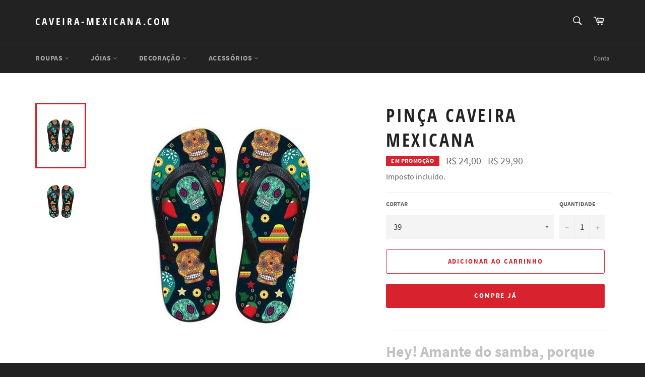

--- FILE ---
content_type: text/html; charset=utf-8
request_url: https://caveira-mexicana.com/products/correia-aquecer-do-morto-mexicano
body_size: 19996
content:
<!doctype html>
<html class="no-js" lang="pt-BR">
<head>

  <meta charset="utf-8">
  <meta http-equiv="X-UA-Compatible" content="IE=edge,chrome=1">
  <meta name="viewport" content="width=device-width,initial-scale=1">
  <meta name="theme-color" content="#222222">

  

  <link rel="canonical" href="https://caveira-mexicana.com/products/correia-aquecer-do-morto-mexicano">
  <title>
  Pinça Caveira Mexicana &ndash; caveira-mexicana.com
  </title>

  
    <meta name="description" content="Hey! Amante do samba, porque não fazer desporto com estes belos chinelos de crânios mexicanos para dar umas batidas selvagens. Perfeito para si!&amp;lt; &amp;gt;u&amp;gt;Pontas de Combinação : Tamanhos 39 a 44 &amp;gt;&amp;gt;u&amp;gt; Impressão &amp;gt;/forte&amp;gt;: alta qualidade Estilo original Sola confortável Não disponível nas lojas &amp;gt;forte">
  

  <!-- /snippets/social-meta-tags.liquid -->




<meta property="og:site_name" content="caveira-mexicana.com">
<meta property="og:url" content="https://caveira-mexicana.com/products/correia-aquecer-do-morto-mexicano">
<meta property="og:title" content="Pinça Caveira Mexicana">
<meta property="og:type" content="product">
<meta property="og:description" content="Hey! Amante do samba, porque não fazer desporto com estes belos chinelos de crânios mexicanos para dar umas batidas selvagens. Perfeito para si!&amp;lt; &amp;gt;u&amp;gt;Pontas de Combinação : Tamanhos 39 a 44 &amp;gt;&amp;gt;u&amp;gt; Impressão &amp;gt;/forte&amp;gt;: alta qualidade Estilo original Sola confortável Não disponível nas lojas &amp;gt;forte">

  <meta property="og:price:amount" content="24,00">
  <meta property="og:price:currency" content="BRL">

<meta property="og:image" content="http://caveira-mexicana.com/cdn/shop/products/correia-aquecer-do-morto-mexicano-6223_1200x1200.jpg?v=1635719606"><meta property="og:image" content="http://caveira-mexicana.com/cdn/shop/products/correia-aquecer-do-morto-mexicano-6224_1200x1200.jpg?v=1635719606">
<meta property="og:image:secure_url" content="https://caveira-mexicana.com/cdn/shop/products/correia-aquecer-do-morto-mexicano-6223_1200x1200.jpg?v=1635719606"><meta property="og:image:secure_url" content="https://caveira-mexicana.com/cdn/shop/products/correia-aquecer-do-morto-mexicano-6224_1200x1200.jpg?v=1635719606">


<meta name="twitter:card" content="summary_large_image">
<meta name="twitter:title" content="Pinça Caveira Mexicana">
<meta name="twitter:description" content="Hey! Amante do samba, porque não fazer desporto com estes belos chinelos de crânios mexicanos para dar umas batidas selvagens. Perfeito para si!&amp;lt; &amp;gt;u&amp;gt;Pontas de Combinação : Tamanhos 39 a 44 &amp;gt;&amp;gt;u&amp;gt; Impressão &amp;gt;/forte&amp;gt;: alta qualidade Estilo original Sola confortável Não disponível nas lojas &amp;gt;forte">

  <style data-shopify>
  :root {
    --color-body-text: #666666;
    --color-body: #ffffff;
  }
</style>


  <script>
    document.documentElement.className = document.documentElement.className.replace('no-js', 'js');
  </script>

  <link href="//caveira-mexicana.com/cdn/shop/t/2/assets/theme.scss.css?v=79350762585723014011656213711" rel="stylesheet" type="text/css" media="all" />

  <script>
    window.theme = window.theme || {};

    theme.strings = {
      stockAvailable: "1 disponível",
      addToCart: "Adicionar ao carrinho",
      soldOut: "Esgotado",
      unavailable: "Indisponível",
      noStockAvailable: "O item não pôde ser adicionado a seu carrinho porque não há suficiente em estoque.",
      willNotShipUntil: "Envio a partir de [date]",
      willBeInStockAfter: "Em estoque a partir de [date]",
      totalCartDiscount: "Você está economizando [savings]",
      addressError: "Não é possível localizar o endereço",
      addressNoResults: "Nenhum resultado para este endereço",
      addressQueryLimit: "Você excedeu a cota de uso da API do Google. Considere a atualização para um \u003ca href=\"https:\/\/developers.google.com\/maps\/premium\/usage-limits\"\u003ePlano Premium\u003c\/a\u003e.",
      authError: "Houve um problema ao autenticar sua chave da API do Google Maps.",
      slideNumber: "Slide [slide_number], atual"
    };</script>

  <script src="//caveira-mexicana.com/cdn/shop/t/2/assets/lazysizes.min.js?v=56045284683979784691635288014" async="async"></script>

  

  <script src="//caveira-mexicana.com/cdn/shop/t/2/assets/vendor.js?v=59352919779726365461635288015" defer="defer"></script>

  
    <script>
      window.theme = window.theme || {};
      theme.moneyFormat = "R$ {{amount_with_comma_separator}}";
    </script>
  

  <script src="//caveira-mexicana.com/cdn/shop/t/2/assets/theme.js?v=171366231195154451781635288014" defer="defer"></script>

  <script>window.performance && window.performance.mark && window.performance.mark('shopify.content_for_header.start');</script><meta id="shopify-digital-wallet" name="shopify-digital-wallet" content="/55018782790/digital_wallets/dialog">
<meta name="shopify-checkout-api-token" content="7e564e279c17e1d13839523fdeaaf28e">
<meta id="in-context-paypal-metadata" data-shop-id="55018782790" data-venmo-supported="false" data-environment="production" data-locale="pt_BR" data-paypal-v4="true" data-currency="BRL">
<link rel="alternate" type="application/json+oembed" href="https://caveira-mexicana.com/products/correia-aquecer-do-morto-mexicano.oembed">
<script async="async" src="/checkouts/internal/preloads.js?locale=pt-BR"></script>
<script id="shopify-features" type="application/json">{"accessToken":"7e564e279c17e1d13839523fdeaaf28e","betas":["rich-media-storefront-analytics"],"domain":"caveira-mexicana.com","predictiveSearch":true,"shopId":55018782790,"locale":"pt-br"}</script>
<script>var Shopify = Shopify || {};
Shopify.shop = "caveira-mexicana-com.myshopify.com";
Shopify.locale = "pt-BR";
Shopify.currency = {"active":"BRL","rate":"1.0"};
Shopify.country = "BR";
Shopify.theme = {"name":"Venture","id":120706826310,"schema_name":"Venture","schema_version":"12.6.0","theme_store_id":775,"role":"main"};
Shopify.theme.handle = "null";
Shopify.theme.style = {"id":null,"handle":null};
Shopify.cdnHost = "caveira-mexicana.com/cdn";
Shopify.routes = Shopify.routes || {};
Shopify.routes.root = "/";</script>
<script type="module">!function(o){(o.Shopify=o.Shopify||{}).modules=!0}(window);</script>
<script>!function(o){function n(){var o=[];function n(){o.push(Array.prototype.slice.apply(arguments))}return n.q=o,n}var t=o.Shopify=o.Shopify||{};t.loadFeatures=n(),t.autoloadFeatures=n()}(window);</script>
<script id="shop-js-analytics" type="application/json">{"pageType":"product"}</script>
<script defer="defer" async type="module" src="//caveira-mexicana.com/cdn/shopifycloud/shop-js/modules/v2/client.init-shop-cart-sync_Rd2MozZh.pt-BR.esm.js"></script>
<script defer="defer" async type="module" src="//caveira-mexicana.com/cdn/shopifycloud/shop-js/modules/v2/chunk.common_Bl7cq5VU.esm.js"></script>
<script type="module">
  await import("//caveira-mexicana.com/cdn/shopifycloud/shop-js/modules/v2/client.init-shop-cart-sync_Rd2MozZh.pt-BR.esm.js");
await import("//caveira-mexicana.com/cdn/shopifycloud/shop-js/modules/v2/chunk.common_Bl7cq5VU.esm.js");

  window.Shopify.SignInWithShop?.initShopCartSync?.({"fedCMEnabled":true,"windoidEnabled":true});

</script>
<script id="__st">var __st={"a":55018782790,"offset":3600,"reqid":"8bfbc705-e973-4a8a-911f-ad1900f823c7-1768763645","pageurl":"caveira-mexicana.com\/products\/correia-aquecer-do-morto-mexicano","u":"eeec7c78b551","p":"product","rtyp":"product","rid":6717595582534};</script>
<script>window.ShopifyPaypalV4VisibilityTracking = true;</script>
<script id="captcha-bootstrap">!function(){'use strict';const t='contact',e='account',n='new_comment',o=[[t,t],['blogs',n],['comments',n],[t,'customer']],c=[[e,'customer_login'],[e,'guest_login'],[e,'recover_customer_password'],[e,'create_customer']],r=t=>t.map((([t,e])=>`form[action*='/${t}']:not([data-nocaptcha='true']) input[name='form_type'][value='${e}']`)).join(','),a=t=>()=>t?[...document.querySelectorAll(t)].map((t=>t.form)):[];function s(){const t=[...o],e=r(t);return a(e)}const i='password',u='form_key',d=['recaptcha-v3-token','g-recaptcha-response','h-captcha-response',i],f=()=>{try{return window.sessionStorage}catch{return}},m='__shopify_v',_=t=>t.elements[u];function p(t,e,n=!1){try{const o=window.sessionStorage,c=JSON.parse(o.getItem(e)),{data:r}=function(t){const{data:e,action:n}=t;return t[m]||n?{data:e,action:n}:{data:t,action:n}}(c);for(const[e,n]of Object.entries(r))t.elements[e]&&(t.elements[e].value=n);n&&o.removeItem(e)}catch(o){console.error('form repopulation failed',{error:o})}}const l='form_type',E='cptcha';function T(t){t.dataset[E]=!0}const w=window,h=w.document,L='Shopify',v='ce_forms',y='captcha';let A=!1;((t,e)=>{const n=(g='f06e6c50-85a8-45c8-87d0-21a2b65856fe',I='https://cdn.shopify.com/shopifycloud/storefront-forms-hcaptcha/ce_storefront_forms_captcha_hcaptcha.v1.5.2.iife.js',D={infoText:'Protegido por hCaptcha',privacyText:'Privacidade',termsText:'Termos'},(t,e,n)=>{const o=w[L][v],c=o.bindForm;if(c)return c(t,g,e,D).then(n);var r;o.q.push([[t,g,e,D],n]),r=I,A||(h.body.append(Object.assign(h.createElement('script'),{id:'captcha-provider',async:!0,src:r})),A=!0)});var g,I,D;w[L]=w[L]||{},w[L][v]=w[L][v]||{},w[L][v].q=[],w[L][y]=w[L][y]||{},w[L][y].protect=function(t,e){n(t,void 0,e),T(t)},Object.freeze(w[L][y]),function(t,e,n,w,h,L){const[v,y,A,g]=function(t,e,n){const i=e?o:[],u=t?c:[],d=[...i,...u],f=r(d),m=r(i),_=r(d.filter((([t,e])=>n.includes(e))));return[a(f),a(m),a(_),s()]}(w,h,L),I=t=>{const e=t.target;return e instanceof HTMLFormElement?e:e&&e.form},D=t=>v().includes(t);t.addEventListener('submit',(t=>{const e=I(t);if(!e)return;const n=D(e)&&!e.dataset.hcaptchaBound&&!e.dataset.recaptchaBound,o=_(e),c=g().includes(e)&&(!o||!o.value);(n||c)&&t.preventDefault(),c&&!n&&(function(t){try{if(!f())return;!function(t){const e=f();if(!e)return;const n=_(t);if(!n)return;const o=n.value;o&&e.removeItem(o)}(t);const e=Array.from(Array(32),(()=>Math.random().toString(36)[2])).join('');!function(t,e){_(t)||t.append(Object.assign(document.createElement('input'),{type:'hidden',name:u})),t.elements[u].value=e}(t,e),function(t,e){const n=f();if(!n)return;const o=[...t.querySelectorAll(`input[type='${i}']`)].map((({name:t})=>t)),c=[...d,...o],r={};for(const[a,s]of new FormData(t).entries())c.includes(a)||(r[a]=s);n.setItem(e,JSON.stringify({[m]:1,action:t.action,data:r}))}(t,e)}catch(e){console.error('failed to persist form',e)}}(e),e.submit())}));const S=(t,e)=>{t&&!t.dataset[E]&&(n(t,e.some((e=>e===t))),T(t))};for(const o of['focusin','change'])t.addEventListener(o,(t=>{const e=I(t);D(e)&&S(e,y())}));const B=e.get('form_key'),M=e.get(l),P=B&&M;t.addEventListener('DOMContentLoaded',(()=>{const t=y();if(P)for(const e of t)e.elements[l].value===M&&p(e,B);[...new Set([...A(),...v().filter((t=>'true'===t.dataset.shopifyCaptcha))])].forEach((e=>S(e,t)))}))}(h,new URLSearchParams(w.location.search),n,t,e,['guest_login'])})(!0,!0)}();</script>
<script integrity="sha256-4kQ18oKyAcykRKYeNunJcIwy7WH5gtpwJnB7kiuLZ1E=" data-source-attribution="shopify.loadfeatures" defer="defer" src="//caveira-mexicana.com/cdn/shopifycloud/storefront/assets/storefront/load_feature-a0a9edcb.js" crossorigin="anonymous"></script>
<script data-source-attribution="shopify.dynamic_checkout.dynamic.init">var Shopify=Shopify||{};Shopify.PaymentButton=Shopify.PaymentButton||{isStorefrontPortableWallets:!0,init:function(){window.Shopify.PaymentButton.init=function(){};var t=document.createElement("script");t.src="https://caveira-mexicana.com/cdn/shopifycloud/portable-wallets/latest/portable-wallets.pt-br.js",t.type="module",document.head.appendChild(t)}};
</script>
<script data-source-attribution="shopify.dynamic_checkout.buyer_consent">
  function portableWalletsHideBuyerConsent(e){var t=document.getElementById("shopify-buyer-consent"),n=document.getElementById("shopify-subscription-policy-button");t&&n&&(t.classList.add("hidden"),t.setAttribute("aria-hidden","true"),n.removeEventListener("click",e))}function portableWalletsShowBuyerConsent(e){var t=document.getElementById("shopify-buyer-consent"),n=document.getElementById("shopify-subscription-policy-button");t&&n&&(t.classList.remove("hidden"),t.removeAttribute("aria-hidden"),n.addEventListener("click",e))}window.Shopify?.PaymentButton&&(window.Shopify.PaymentButton.hideBuyerConsent=portableWalletsHideBuyerConsent,window.Shopify.PaymentButton.showBuyerConsent=portableWalletsShowBuyerConsent);
</script>
<script>
  function portableWalletsCleanup(e){e&&e.src&&console.error("Failed to load portable wallets script "+e.src);var t=document.querySelectorAll("shopify-accelerated-checkout .shopify-payment-button__skeleton, shopify-accelerated-checkout-cart .wallet-cart-button__skeleton"),e=document.getElementById("shopify-buyer-consent");for(let e=0;e<t.length;e++)t[e].remove();e&&e.remove()}function portableWalletsNotLoadedAsModule(e){e instanceof ErrorEvent&&"string"==typeof e.message&&e.message.includes("import.meta")&&"string"==typeof e.filename&&e.filename.includes("portable-wallets")&&(window.removeEventListener("error",portableWalletsNotLoadedAsModule),window.Shopify.PaymentButton.failedToLoad=e,"loading"===document.readyState?document.addEventListener("DOMContentLoaded",window.Shopify.PaymentButton.init):window.Shopify.PaymentButton.init())}window.addEventListener("error",portableWalletsNotLoadedAsModule);
</script>

<script type="module" src="https://caveira-mexicana.com/cdn/shopifycloud/portable-wallets/latest/portable-wallets.pt-br.js" onError="portableWalletsCleanup(this)" crossorigin="anonymous"></script>
<script nomodule>
  document.addEventListener("DOMContentLoaded", portableWalletsCleanup);
</script>

<link id="shopify-accelerated-checkout-styles" rel="stylesheet" media="screen" href="https://caveira-mexicana.com/cdn/shopifycloud/portable-wallets/latest/accelerated-checkout-backwards-compat.css" crossorigin="anonymous">
<style id="shopify-accelerated-checkout-cart">
        #shopify-buyer-consent {
  margin-top: 1em;
  display: inline-block;
  width: 100%;
}

#shopify-buyer-consent.hidden {
  display: none;
}

#shopify-subscription-policy-button {
  background: none;
  border: none;
  padding: 0;
  text-decoration: underline;
  font-size: inherit;
  cursor: pointer;
}

#shopify-subscription-policy-button::before {
  box-shadow: none;
}

      </style>

<script>window.performance && window.performance.mark && window.performance.mark('shopify.content_for_header.end');</script>
<link href="https://monorail-edge.shopifysvc.com" rel="dns-prefetch">
<script>(function(){if ("sendBeacon" in navigator && "performance" in window) {try {var session_token_from_headers = performance.getEntriesByType('navigation')[0].serverTiming.find(x => x.name == '_s').description;} catch {var session_token_from_headers = undefined;}var session_cookie_matches = document.cookie.match(/_shopify_s=([^;]*)/);var session_token_from_cookie = session_cookie_matches && session_cookie_matches.length === 2 ? session_cookie_matches[1] : "";var session_token = session_token_from_headers || session_token_from_cookie || "";function handle_abandonment_event(e) {var entries = performance.getEntries().filter(function(entry) {return /monorail-edge.shopifysvc.com/.test(entry.name);});if (!window.abandonment_tracked && entries.length === 0) {window.abandonment_tracked = true;var currentMs = Date.now();var navigation_start = performance.timing.navigationStart;var payload = {shop_id: 55018782790,url: window.location.href,navigation_start,duration: currentMs - navigation_start,session_token,page_type: "product"};window.navigator.sendBeacon("https://monorail-edge.shopifysvc.com/v1/produce", JSON.stringify({schema_id: "online_store_buyer_site_abandonment/1.1",payload: payload,metadata: {event_created_at_ms: currentMs,event_sent_at_ms: currentMs}}));}}window.addEventListener('pagehide', handle_abandonment_event);}}());</script>
<script id="web-pixels-manager-setup">(function e(e,d,r,n,o){if(void 0===o&&(o={}),!Boolean(null===(a=null===(i=window.Shopify)||void 0===i?void 0:i.analytics)||void 0===a?void 0:a.replayQueue)){var i,a;window.Shopify=window.Shopify||{};var t=window.Shopify;t.analytics=t.analytics||{};var s=t.analytics;s.replayQueue=[],s.publish=function(e,d,r){return s.replayQueue.push([e,d,r]),!0};try{self.performance.mark("wpm:start")}catch(e){}var l=function(){var e={modern:/Edge?\/(1{2}[4-9]|1[2-9]\d|[2-9]\d{2}|\d{4,})\.\d+(\.\d+|)|Firefox\/(1{2}[4-9]|1[2-9]\d|[2-9]\d{2}|\d{4,})\.\d+(\.\d+|)|Chrom(ium|e)\/(9{2}|\d{3,})\.\d+(\.\d+|)|(Maci|X1{2}).+ Version\/(15\.\d+|(1[6-9]|[2-9]\d|\d{3,})\.\d+)([,.]\d+|)( \(\w+\)|)( Mobile\/\w+|) Safari\/|Chrome.+OPR\/(9{2}|\d{3,})\.\d+\.\d+|(CPU[ +]OS|iPhone[ +]OS|CPU[ +]iPhone|CPU IPhone OS|CPU iPad OS)[ +]+(15[._]\d+|(1[6-9]|[2-9]\d|\d{3,})[._]\d+)([._]\d+|)|Android:?[ /-](13[3-9]|1[4-9]\d|[2-9]\d{2}|\d{4,})(\.\d+|)(\.\d+|)|Android.+Firefox\/(13[5-9]|1[4-9]\d|[2-9]\d{2}|\d{4,})\.\d+(\.\d+|)|Android.+Chrom(ium|e)\/(13[3-9]|1[4-9]\d|[2-9]\d{2}|\d{4,})\.\d+(\.\d+|)|SamsungBrowser\/([2-9]\d|\d{3,})\.\d+/,legacy:/Edge?\/(1[6-9]|[2-9]\d|\d{3,})\.\d+(\.\d+|)|Firefox\/(5[4-9]|[6-9]\d|\d{3,})\.\d+(\.\d+|)|Chrom(ium|e)\/(5[1-9]|[6-9]\d|\d{3,})\.\d+(\.\d+|)([\d.]+$|.*Safari\/(?![\d.]+ Edge\/[\d.]+$))|(Maci|X1{2}).+ Version\/(10\.\d+|(1[1-9]|[2-9]\d|\d{3,})\.\d+)([,.]\d+|)( \(\w+\)|)( Mobile\/\w+|) Safari\/|Chrome.+OPR\/(3[89]|[4-9]\d|\d{3,})\.\d+\.\d+|(CPU[ +]OS|iPhone[ +]OS|CPU[ +]iPhone|CPU IPhone OS|CPU iPad OS)[ +]+(10[._]\d+|(1[1-9]|[2-9]\d|\d{3,})[._]\d+)([._]\d+|)|Android:?[ /-](13[3-9]|1[4-9]\d|[2-9]\d{2}|\d{4,})(\.\d+|)(\.\d+|)|Mobile Safari.+OPR\/([89]\d|\d{3,})\.\d+\.\d+|Android.+Firefox\/(13[5-9]|1[4-9]\d|[2-9]\d{2}|\d{4,})\.\d+(\.\d+|)|Android.+Chrom(ium|e)\/(13[3-9]|1[4-9]\d|[2-9]\d{2}|\d{4,})\.\d+(\.\d+|)|Android.+(UC? ?Browser|UCWEB|U3)[ /]?(15\.([5-9]|\d{2,})|(1[6-9]|[2-9]\d|\d{3,})\.\d+)\.\d+|SamsungBrowser\/(5\.\d+|([6-9]|\d{2,})\.\d+)|Android.+MQ{2}Browser\/(14(\.(9|\d{2,})|)|(1[5-9]|[2-9]\d|\d{3,})(\.\d+|))(\.\d+|)|K[Aa][Ii]OS\/(3\.\d+|([4-9]|\d{2,})\.\d+)(\.\d+|)/},d=e.modern,r=e.legacy,n=navigator.userAgent;return n.match(d)?"modern":n.match(r)?"legacy":"unknown"}(),u="modern"===l?"modern":"legacy",c=(null!=n?n:{modern:"",legacy:""})[u],f=function(e){return[e.baseUrl,"/wpm","/b",e.hashVersion,"modern"===e.buildTarget?"m":"l",".js"].join("")}({baseUrl:d,hashVersion:r,buildTarget:u}),m=function(e){var d=e.version,r=e.bundleTarget,n=e.surface,o=e.pageUrl,i=e.monorailEndpoint;return{emit:function(e){var a=e.status,t=e.errorMsg,s=(new Date).getTime(),l=JSON.stringify({metadata:{event_sent_at_ms:s},events:[{schema_id:"web_pixels_manager_load/3.1",payload:{version:d,bundle_target:r,page_url:o,status:a,surface:n,error_msg:t},metadata:{event_created_at_ms:s}}]});if(!i)return console&&console.warn&&console.warn("[Web Pixels Manager] No Monorail endpoint provided, skipping logging."),!1;try{return self.navigator.sendBeacon.bind(self.navigator)(i,l)}catch(e){}var u=new XMLHttpRequest;try{return u.open("POST",i,!0),u.setRequestHeader("Content-Type","text/plain"),u.send(l),!0}catch(e){return console&&console.warn&&console.warn("[Web Pixels Manager] Got an unhandled error while logging to Monorail."),!1}}}}({version:r,bundleTarget:l,surface:e.surface,pageUrl:self.location.href,monorailEndpoint:e.monorailEndpoint});try{o.browserTarget=l,function(e){var d=e.src,r=e.async,n=void 0===r||r,o=e.onload,i=e.onerror,a=e.sri,t=e.scriptDataAttributes,s=void 0===t?{}:t,l=document.createElement("script"),u=document.querySelector("head"),c=document.querySelector("body");if(l.async=n,l.src=d,a&&(l.integrity=a,l.crossOrigin="anonymous"),s)for(var f in s)if(Object.prototype.hasOwnProperty.call(s,f))try{l.dataset[f]=s[f]}catch(e){}if(o&&l.addEventListener("load",o),i&&l.addEventListener("error",i),u)u.appendChild(l);else{if(!c)throw new Error("Did not find a head or body element to append the script");c.appendChild(l)}}({src:f,async:!0,onload:function(){if(!function(){var e,d;return Boolean(null===(d=null===(e=window.Shopify)||void 0===e?void 0:e.analytics)||void 0===d?void 0:d.initialized)}()){var d=window.webPixelsManager.init(e)||void 0;if(d){var r=window.Shopify.analytics;r.replayQueue.forEach((function(e){var r=e[0],n=e[1],o=e[2];d.publishCustomEvent(r,n,o)})),r.replayQueue=[],r.publish=d.publishCustomEvent,r.visitor=d.visitor,r.initialized=!0}}},onerror:function(){return m.emit({status:"failed",errorMsg:"".concat(f," has failed to load")})},sri:function(e){var d=/^sha384-[A-Za-z0-9+/=]+$/;return"string"==typeof e&&d.test(e)}(c)?c:"",scriptDataAttributes:o}),m.emit({status:"loading"})}catch(e){m.emit({status:"failed",errorMsg:(null==e?void 0:e.message)||"Unknown error"})}}})({shopId: 55018782790,storefrontBaseUrl: "https://caveira-mexicana.com",extensionsBaseUrl: "https://extensions.shopifycdn.com/cdn/shopifycloud/web-pixels-manager",monorailEndpoint: "https://monorail-edge.shopifysvc.com/unstable/produce_batch",surface: "storefront-renderer",enabledBetaFlags: ["2dca8a86"],webPixelsConfigList: [{"id":"shopify-app-pixel","configuration":"{}","eventPayloadVersion":"v1","runtimeContext":"STRICT","scriptVersion":"0450","apiClientId":"shopify-pixel","type":"APP","privacyPurposes":["ANALYTICS","MARKETING"]},{"id":"shopify-custom-pixel","eventPayloadVersion":"v1","runtimeContext":"LAX","scriptVersion":"0450","apiClientId":"shopify-pixel","type":"CUSTOM","privacyPurposes":["ANALYTICS","MARKETING"]}],isMerchantRequest: false,initData: {"shop":{"name":"caveira-mexicana.com","paymentSettings":{"currencyCode":"BRL"},"myshopifyDomain":"caveira-mexicana-com.myshopify.com","countryCode":"FR","storefrontUrl":"https:\/\/caveira-mexicana.com"},"customer":null,"cart":null,"checkout":null,"productVariants":[{"price":{"amount":24.0,"currencyCode":"BRL"},"product":{"title":"Pinça Caveira Mexicana","vendor":"caveira-mexicana.com","id":"6717595582534","untranslatedTitle":"Pinça Caveira Mexicana","url":"\/products\/correia-aquecer-do-morto-mexicano","type":""},"id":"39575872241734","image":{"src":"\/\/caveira-mexicana.com\/cdn\/shop\/products\/correia-aquecer-do-morto-mexicano-6223.jpg?v=1635719606"},"sku":null,"title":"39","untranslatedTitle":"39"},{"price":{"amount":24.0,"currencyCode":"BRL"},"product":{"title":"Pinça Caveira Mexicana","vendor":"caveira-mexicana.com","id":"6717595582534","untranslatedTitle":"Pinça Caveira Mexicana","url":"\/products\/correia-aquecer-do-morto-mexicano","type":""},"id":"39575872274502","image":{"src":"\/\/caveira-mexicana.com\/cdn\/shop\/products\/correia-aquecer-do-morto-mexicano-6224.jpg?v=1635719606"},"sku":null,"title":"40","untranslatedTitle":"40"},{"price":{"amount":24.0,"currencyCode":"BRL"},"product":{"title":"Pinça Caveira Mexicana","vendor":"caveira-mexicana.com","id":"6717595582534","untranslatedTitle":"Pinça Caveira Mexicana","url":"\/products\/correia-aquecer-do-morto-mexicano","type":""},"id":"39575872307270","image":{"src":"\/\/caveira-mexicana.com\/cdn\/shop\/products\/correia-aquecer-do-morto-mexicano-6223.jpg?v=1635719606"},"sku":null,"title":"41","untranslatedTitle":"41"},{"price":{"amount":24.0,"currencyCode":"BRL"},"product":{"title":"Pinça Caveira Mexicana","vendor":"caveira-mexicana.com","id":"6717595582534","untranslatedTitle":"Pinça Caveira Mexicana","url":"\/products\/correia-aquecer-do-morto-mexicano","type":""},"id":"39575872340038","image":{"src":"\/\/caveira-mexicana.com\/cdn\/shop\/products\/correia-aquecer-do-morto-mexicano-6223.jpg?v=1635719606"},"sku":null,"title":"42","untranslatedTitle":"42"},{"price":{"amount":24.0,"currencyCode":"BRL"},"product":{"title":"Pinça Caveira Mexicana","vendor":"caveira-mexicana.com","id":"6717595582534","untranslatedTitle":"Pinça Caveira Mexicana","url":"\/products\/correia-aquecer-do-morto-mexicano","type":""},"id":"39575872372806","image":{"src":"\/\/caveira-mexicana.com\/cdn\/shop\/products\/correia-aquecer-do-morto-mexicano-6223.jpg?v=1635719606"},"sku":null,"title":"43","untranslatedTitle":"43"},{"price":{"amount":24.0,"currencyCode":"BRL"},"product":{"title":"Pinça Caveira Mexicana","vendor":"caveira-mexicana.com","id":"6717595582534","untranslatedTitle":"Pinça Caveira Mexicana","url":"\/products\/correia-aquecer-do-morto-mexicano","type":""},"id":"39575872405574","image":{"src":"\/\/caveira-mexicana.com\/cdn\/shop\/products\/correia-aquecer-do-morto-mexicano-6223.jpg?v=1635719606"},"sku":null,"title":"44","untranslatedTitle":"44"}],"purchasingCompany":null},},"https://caveira-mexicana.com/cdn","fcfee988w5aeb613cpc8e4bc33m6693e112",{"modern":"","legacy":""},{"shopId":"55018782790","storefrontBaseUrl":"https:\/\/caveira-mexicana.com","extensionBaseUrl":"https:\/\/extensions.shopifycdn.com\/cdn\/shopifycloud\/web-pixels-manager","surface":"storefront-renderer","enabledBetaFlags":"[\"2dca8a86\"]","isMerchantRequest":"false","hashVersion":"fcfee988w5aeb613cpc8e4bc33m6693e112","publish":"custom","events":"[[\"page_viewed\",{}],[\"product_viewed\",{\"productVariant\":{\"price\":{\"amount\":24.0,\"currencyCode\":\"BRL\"},\"product\":{\"title\":\"Pinça Caveira Mexicana\",\"vendor\":\"caveira-mexicana.com\",\"id\":\"6717595582534\",\"untranslatedTitle\":\"Pinça Caveira Mexicana\",\"url\":\"\/products\/correia-aquecer-do-morto-mexicano\",\"type\":\"\"},\"id\":\"39575872241734\",\"image\":{\"src\":\"\/\/caveira-mexicana.com\/cdn\/shop\/products\/correia-aquecer-do-morto-mexicano-6223.jpg?v=1635719606\"},\"sku\":null,\"title\":\"39\",\"untranslatedTitle\":\"39\"}}]]"});</script><script>
  window.ShopifyAnalytics = window.ShopifyAnalytics || {};
  window.ShopifyAnalytics.meta = window.ShopifyAnalytics.meta || {};
  window.ShopifyAnalytics.meta.currency = 'BRL';
  var meta = {"product":{"id":6717595582534,"gid":"gid:\/\/shopify\/Product\/6717595582534","vendor":"caveira-mexicana.com","type":"","handle":"correia-aquecer-do-morto-mexicano","variants":[{"id":39575872241734,"price":2400,"name":"Pinça Caveira Mexicana - 39","public_title":"39","sku":null},{"id":39575872274502,"price":2400,"name":"Pinça Caveira Mexicana - 40","public_title":"40","sku":null},{"id":39575872307270,"price":2400,"name":"Pinça Caveira Mexicana - 41","public_title":"41","sku":null},{"id":39575872340038,"price":2400,"name":"Pinça Caveira Mexicana - 42","public_title":"42","sku":null},{"id":39575872372806,"price":2400,"name":"Pinça Caveira Mexicana - 43","public_title":"43","sku":null},{"id":39575872405574,"price":2400,"name":"Pinça Caveira Mexicana - 44","public_title":"44","sku":null}],"remote":false},"page":{"pageType":"product","resourceType":"product","resourceId":6717595582534,"requestId":"8bfbc705-e973-4a8a-911f-ad1900f823c7-1768763645"}};
  for (var attr in meta) {
    window.ShopifyAnalytics.meta[attr] = meta[attr];
  }
</script>
<script class="analytics">
  (function () {
    var customDocumentWrite = function(content) {
      var jquery = null;

      if (window.jQuery) {
        jquery = window.jQuery;
      } else if (window.Checkout && window.Checkout.$) {
        jquery = window.Checkout.$;
      }

      if (jquery) {
        jquery('body').append(content);
      }
    };

    var hasLoggedConversion = function(token) {
      if (token) {
        return document.cookie.indexOf('loggedConversion=' + token) !== -1;
      }
      return false;
    }

    var setCookieIfConversion = function(token) {
      if (token) {
        var twoMonthsFromNow = new Date(Date.now());
        twoMonthsFromNow.setMonth(twoMonthsFromNow.getMonth() + 2);

        document.cookie = 'loggedConversion=' + token + '; expires=' + twoMonthsFromNow;
      }
    }

    var trekkie = window.ShopifyAnalytics.lib = window.trekkie = window.trekkie || [];
    if (trekkie.integrations) {
      return;
    }
    trekkie.methods = [
      'identify',
      'page',
      'ready',
      'track',
      'trackForm',
      'trackLink'
    ];
    trekkie.factory = function(method) {
      return function() {
        var args = Array.prototype.slice.call(arguments);
        args.unshift(method);
        trekkie.push(args);
        return trekkie;
      };
    };
    for (var i = 0; i < trekkie.methods.length; i++) {
      var key = trekkie.methods[i];
      trekkie[key] = trekkie.factory(key);
    }
    trekkie.load = function(config) {
      trekkie.config = config || {};
      trekkie.config.initialDocumentCookie = document.cookie;
      var first = document.getElementsByTagName('script')[0];
      var script = document.createElement('script');
      script.type = 'text/javascript';
      script.onerror = function(e) {
        var scriptFallback = document.createElement('script');
        scriptFallback.type = 'text/javascript';
        scriptFallback.onerror = function(error) {
                var Monorail = {
      produce: function produce(monorailDomain, schemaId, payload) {
        var currentMs = new Date().getTime();
        var event = {
          schema_id: schemaId,
          payload: payload,
          metadata: {
            event_created_at_ms: currentMs,
            event_sent_at_ms: currentMs
          }
        };
        return Monorail.sendRequest("https://" + monorailDomain + "/v1/produce", JSON.stringify(event));
      },
      sendRequest: function sendRequest(endpointUrl, payload) {
        // Try the sendBeacon API
        if (window && window.navigator && typeof window.navigator.sendBeacon === 'function' && typeof window.Blob === 'function' && !Monorail.isIos12()) {
          var blobData = new window.Blob([payload], {
            type: 'text/plain'
          });

          if (window.navigator.sendBeacon(endpointUrl, blobData)) {
            return true;
          } // sendBeacon was not successful

        } // XHR beacon

        var xhr = new XMLHttpRequest();

        try {
          xhr.open('POST', endpointUrl);
          xhr.setRequestHeader('Content-Type', 'text/plain');
          xhr.send(payload);
        } catch (e) {
          console.log(e);
        }

        return false;
      },
      isIos12: function isIos12() {
        return window.navigator.userAgent.lastIndexOf('iPhone; CPU iPhone OS 12_') !== -1 || window.navigator.userAgent.lastIndexOf('iPad; CPU OS 12_') !== -1;
      }
    };
    Monorail.produce('monorail-edge.shopifysvc.com',
      'trekkie_storefront_load_errors/1.1',
      {shop_id: 55018782790,
      theme_id: 120706826310,
      app_name: "storefront",
      context_url: window.location.href,
      source_url: "//caveira-mexicana.com/cdn/s/trekkie.storefront.cd680fe47e6c39ca5d5df5f0a32d569bc48c0f27.min.js"});

        };
        scriptFallback.async = true;
        scriptFallback.src = '//caveira-mexicana.com/cdn/s/trekkie.storefront.cd680fe47e6c39ca5d5df5f0a32d569bc48c0f27.min.js';
        first.parentNode.insertBefore(scriptFallback, first);
      };
      script.async = true;
      script.src = '//caveira-mexicana.com/cdn/s/trekkie.storefront.cd680fe47e6c39ca5d5df5f0a32d569bc48c0f27.min.js';
      first.parentNode.insertBefore(script, first);
    };
    trekkie.load(
      {"Trekkie":{"appName":"storefront","development":false,"defaultAttributes":{"shopId":55018782790,"isMerchantRequest":null,"themeId":120706826310,"themeCityHash":"11551004702061697156","contentLanguage":"pt-BR","currency":"BRL","eventMetadataId":"821271bf-b7a1-4e57-b271-f3a7b4109228"},"isServerSideCookieWritingEnabled":true,"monorailRegion":"shop_domain","enabledBetaFlags":["65f19447"]},"Session Attribution":{},"S2S":{"facebookCapiEnabled":false,"source":"trekkie-storefront-renderer","apiClientId":580111}}
    );

    var loaded = false;
    trekkie.ready(function() {
      if (loaded) return;
      loaded = true;

      window.ShopifyAnalytics.lib = window.trekkie;

      var originalDocumentWrite = document.write;
      document.write = customDocumentWrite;
      try { window.ShopifyAnalytics.merchantGoogleAnalytics.call(this); } catch(error) {};
      document.write = originalDocumentWrite;

      window.ShopifyAnalytics.lib.page(null,{"pageType":"product","resourceType":"product","resourceId":6717595582534,"requestId":"8bfbc705-e973-4a8a-911f-ad1900f823c7-1768763645","shopifyEmitted":true});

      var match = window.location.pathname.match(/checkouts\/(.+)\/(thank_you|post_purchase)/)
      var token = match? match[1]: undefined;
      if (!hasLoggedConversion(token)) {
        setCookieIfConversion(token);
        window.ShopifyAnalytics.lib.track("Viewed Product",{"currency":"BRL","variantId":39575872241734,"productId":6717595582534,"productGid":"gid:\/\/shopify\/Product\/6717595582534","name":"Pinça Caveira Mexicana - 39","price":"24.00","sku":null,"brand":"caveira-mexicana.com","variant":"39","category":"","nonInteraction":true,"remote":false},undefined,undefined,{"shopifyEmitted":true});
      window.ShopifyAnalytics.lib.track("monorail:\/\/trekkie_storefront_viewed_product\/1.1",{"currency":"BRL","variantId":39575872241734,"productId":6717595582534,"productGid":"gid:\/\/shopify\/Product\/6717595582534","name":"Pinça Caveira Mexicana - 39","price":"24.00","sku":null,"brand":"caveira-mexicana.com","variant":"39","category":"","nonInteraction":true,"remote":false,"referer":"https:\/\/caveira-mexicana.com\/products\/correia-aquecer-do-morto-mexicano"});
      }
    });


        var eventsListenerScript = document.createElement('script');
        eventsListenerScript.async = true;
        eventsListenerScript.src = "//caveira-mexicana.com/cdn/shopifycloud/storefront/assets/shop_events_listener-3da45d37.js";
        document.getElementsByTagName('head')[0].appendChild(eventsListenerScript);

})();</script>
  <script>
  if (!window.ga || (window.ga && typeof window.ga !== 'function')) {
    window.ga = function ga() {
      (window.ga.q = window.ga.q || []).push(arguments);
      if (window.Shopify && window.Shopify.analytics && typeof window.Shopify.analytics.publish === 'function') {
        window.Shopify.analytics.publish("ga_stub_called", {}, {sendTo: "google_osp_migration"});
      }
      console.error("Shopify's Google Analytics stub called with:", Array.from(arguments), "\nSee https://help.shopify.com/manual/promoting-marketing/pixels/pixel-migration#google for more information.");
    };
    if (window.Shopify && window.Shopify.analytics && typeof window.Shopify.analytics.publish === 'function') {
      window.Shopify.analytics.publish("ga_stub_initialized", {}, {sendTo: "google_osp_migration"});
    }
  }
</script>
<script
  defer
  src="https://caveira-mexicana.com/cdn/shopifycloud/perf-kit/shopify-perf-kit-3.0.4.min.js"
  data-application="storefront-renderer"
  data-shop-id="55018782790"
  data-render-region="gcp-us-east1"
  data-page-type="product"
  data-theme-instance-id="120706826310"
  data-theme-name="Venture"
  data-theme-version="12.6.0"
  data-monorail-region="shop_domain"
  data-resource-timing-sampling-rate="10"
  data-shs="true"
  data-shs-beacon="true"
  data-shs-export-with-fetch="true"
  data-shs-logs-sample-rate="1"
  data-shs-beacon-endpoint="https://caveira-mexicana.com/api/collect"
></script>
</head>

<body class="template-product" >

  <a class="in-page-link visually-hidden skip-link" href="#MainContent">
    Pular para o conteúdo
  </a>

  <div id="shopify-section-header" class="shopify-section"><style>
.site-header__logo img {
  max-width: 450px;
}
</style>

<div id="NavDrawer" class="drawer drawer--left">
  <div class="drawer__inner">
    <form action="/search" method="get" class="drawer__search" role="search">
      <input type="search" name="q" placeholder="Pesquisar" aria-label="Pesquisar" class="drawer__search-input">

      <button type="submit" class="text-link drawer__search-submit">
        <svg aria-hidden="true" focusable="false" role="presentation" class="icon icon-search" viewBox="0 0 32 32"><path fill="#444" d="M21.839 18.771a10.012 10.012 0 0 0 1.57-5.39c0-5.548-4.493-10.048-10.034-10.048-5.548 0-10.041 4.499-10.041 10.048s4.493 10.048 10.034 10.048c2.012 0 3.886-.594 5.456-1.61l.455-.317 7.165 7.165 2.223-2.263-7.158-7.165.33-.468zM18.995 7.767c1.498 1.498 2.322 3.49 2.322 5.608s-.825 4.11-2.322 5.608c-1.498 1.498-3.49 2.322-5.608 2.322s-4.11-.825-5.608-2.322c-1.498-1.498-2.322-3.49-2.322-5.608s.825-4.11 2.322-5.608c1.498-1.498 3.49-2.322 5.608-2.322s4.11.825 5.608 2.322z"/></svg>
        <span class="icon__fallback-text">Procurar</span>
      </button>
    </form>
    <ul class="drawer__nav">
      
        

        
          <li class="drawer__nav-item">
            <div class="drawer__nav-has-sublist">
              <a href="#"
                class="drawer__nav-link drawer__nav-link--top-level drawer__nav-link--split"
                id="DrawerLabel-roupas"
                
              >
                Roupas
              </a>
              <button type="button" aria-controls="DrawerLinklist-roupas" class="text-link drawer__nav-toggle-btn drawer__meganav-toggle" aria-label="Roupas Menu" aria-expanded="false">
                <span class="drawer__nav-toggle--open">
                  <svg aria-hidden="true" focusable="false" role="presentation" class="icon icon-plus" viewBox="0 0 22 21"><path d="M12 11.5h9.5v-2H12V0h-2v9.5H.5v2H10V21h2v-9.5z" fill="#000" fill-rule="evenodd"/></svg>
                </span>
                <span class="drawer__nav-toggle--close">
                  <svg aria-hidden="true" focusable="false" role="presentation" class="icon icon--wide icon-minus" viewBox="0 0 22 3"><path fill="#000" d="M21.5.5v2H.5v-2z" fill-rule="evenodd"/></svg>
                </span>
              </button>
            </div>

            <div class="meganav meganav--drawer" id="DrawerLinklist-roupas" aria-labelledby="DrawerLabel-roupas" role="navigation">
              <ul class="meganav__nav">
                <div class="grid grid--no-gutters meganav__scroller meganav__scroller--has-list">
  <div class="grid__item meganav__list">
    
      <li class="drawer__nav-item">
        
          <a href="/collections/tee-camisa-aquecer-do-morto" 
            class="drawer__nav-link meganav__link"
            
          >
            Camiseta
          </a>
        
      </li>
    
      <li class="drawer__nav-item">
        
          <a href="/collections/vestir-aquecer-do-morto-mulheres" 
            class="drawer__nav-link meganav__link"
            
          >
            Vestidos 
          </a>
        
      </li>
    
      <li class="drawer__nav-item">
        
          <a href="/collections/bone-aquecer-do-morto" 
            class="drawer__nav-link meganav__link"
            
          >
            Bonés
          </a>
        
      </li>
    
      <li class="drawer__nav-item">
        
          <a href="/collections/bandana-cranio" 
            class="drawer__nav-link meganav__link"
            
          >
            Bandanas
          </a>
        
      </li>
    
      <li class="drawer__nav-item">
        
          <a href="/collections/jaqueta-couro-aquecer-do-morto" 
            class="drawer__nav-link meganav__link"
            
          >
            Jaquetas
          </a>
        
      </li>
    
      <li class="drawer__nav-item">
        
          <a href="/collections/cinto-aquecer-do-morto" 
            class="drawer__nav-link meganav__link"
            
          >
            Cintos
          </a>
        
      </li>
    
      <li class="drawer__nav-item">
        
          <a href="/collections/sapato-aquecer-do-morto" 
            class="drawer__nav-link meganav__link"
            
          >
            Sapatos
          </a>
        
      </li>
    
      <li class="drawer__nav-item">
        
          <a href="/collections/leggings-aquecer-do-morto" 
            class="drawer__nav-link meganav__link"
            
          >
            Leggings
          </a>
        
      </li>
    
      <li class="drawer__nav-item">
        
          <a href="/collections/laco-aquecer-do-morto" 
            class="drawer__nav-link meganav__link"
            
          >
            Gravatas
          </a>
        
      </li>
    
      <li class="drawer__nav-item">
        
          <a href="/collections/meia-aquecer-do-morto" 
            class="drawer__nav-link meganav__link"
            
          >
            Meias
          </a>
        
      </li>
    
      <li class="drawer__nav-item">
        
          <a href="/collections/correia-aquecer-do-morto" 
            class="drawer__nav-link meganav__link"
            
          >
            Chinelos
          </a>
        
      </li>
    
      <li class="drawer__nav-item">
        
          <a href="/collections/regata-aquecer-do-morto" 
            class="drawer__nav-link meganav__link"
            
          >
            Tank Tops
          </a>
        
      </li>
    
      <li class="drawer__nav-item">
        
          <a href="/collections/salto-aquecer-do-morto" 
            class="drawer__nav-link meganav__link"
            
          >
            Bombas
          </a>
        
      </li>
    
      <li class="drawer__nav-item">
        
          <a href="/collections/shorts-aquecer-do-morto" 
            class="drawer__nav-link meganav__link"
            
          >
            Calções
          </a>
        
      </li>
    
  </div>
</div>

              </ul>
            </div>
          </li>
        
      
        

        
          <li class="drawer__nav-item">
            <div class="drawer__nav-has-sublist">
              <a href="#"
                class="drawer__nav-link drawer__nav-link--top-level drawer__nav-link--split"
                id="DrawerLabel-joias"
                
              >
                Jóias
              </a>
              <button type="button" aria-controls="DrawerLinklist-joias" class="text-link drawer__nav-toggle-btn drawer__meganav-toggle" aria-label="Jóias Menu" aria-expanded="false">
                <span class="drawer__nav-toggle--open">
                  <svg aria-hidden="true" focusable="false" role="presentation" class="icon icon-plus" viewBox="0 0 22 21"><path d="M12 11.5h9.5v-2H12V0h-2v9.5H.5v2H10V21h2v-9.5z" fill="#000" fill-rule="evenodd"/></svg>
                </span>
                <span class="drawer__nav-toggle--close">
                  <svg aria-hidden="true" focusable="false" role="presentation" class="icon icon--wide icon-minus" viewBox="0 0 22 3"><path fill="#000" d="M21.5.5v2H.5v-2z" fill-rule="evenodd"/></svg>
                </span>
              </button>
            </div>

            <div class="meganav meganav--drawer" id="DrawerLinklist-joias" aria-labelledby="DrawerLabel-joias" role="navigation">
              <ul class="meganav__nav">
                <div class="grid grid--no-gutters meganav__scroller meganav__scroller--has-list">
  <div class="grid__item meganav__list">
    
      <li class="drawer__nav-item">
        
          <a href="/collections/anel-aquecer-do-morto" 
            class="drawer__nav-link meganav__link"
            
          >
            Anéis
          </a>
        
      </li>
    
      <li class="drawer__nav-item">
        
          <a href="/collections/pulseira-aquecer-do-morto" 
            class="drawer__nav-link meganav__link"
            
          >
            Pulseiras 
          </a>
        
      </li>
    
      <li class="drawer__nav-item">
        
          <a href="/collections/exposicao-aquecer-do-morto" 
            class="drawer__nav-link meganav__link"
            
          >
            Relógios
          </a>
        
      </li>
    
      <li class="drawer__nav-item">
        
          <a href="/collections/rotacoes-d-ouvir-aquecer-do-morto" 
            class="drawer__nav-link meganav__link"
            
          >
            Brincos
          </a>
        
      </li>
    
      <li class="drawer__nav-item">
        
          <a href="/collections/colar-aquecer-do-morto" 
            class="drawer__nav-link meganav__link"
            
          >
            Colares
          </a>
        
      </li>
    
      <li class="drawer__nav-item">
        
          <a href="/collections/piercing-aquecer-do-morto" 
            class="drawer__nav-link meganav__link"
            
          >
            Piercings
          </a>
        
      </li>
    
  </div>
</div>

              </ul>
            </div>
          </li>
        
      
        

        
          <li class="drawer__nav-item">
            <div class="drawer__nav-has-sublist">
              <a href="#"
                class="drawer__nav-link drawer__nav-link--top-level drawer__nav-link--split"
                id="DrawerLabel-decoracao"
                
              >
                Decoração
              </a>
              <button type="button" aria-controls="DrawerLinklist-decoracao" class="text-link drawer__nav-toggle-btn drawer__meganav-toggle" aria-label="Decoração Menu" aria-expanded="false">
                <span class="drawer__nav-toggle--open">
                  <svg aria-hidden="true" focusable="false" role="presentation" class="icon icon-plus" viewBox="0 0 22 21"><path d="M12 11.5h9.5v-2H12V0h-2v9.5H.5v2H10V21h2v-9.5z" fill="#000" fill-rule="evenodd"/></svg>
                </span>
                <span class="drawer__nav-toggle--close">
                  <svg aria-hidden="true" focusable="false" role="presentation" class="icon icon--wide icon-minus" viewBox="0 0 22 3"><path fill="#000" d="M21.5.5v2H.5v-2z" fill-rule="evenodd"/></svg>
                </span>
              </button>
            </div>

            <div class="meganav meganav--drawer" id="DrawerLinklist-decoracao" aria-labelledby="DrawerLabel-decoracao" role="navigation">
              <ul class="meganav__nav">
                <div class="grid grid--no-gutters meganav__scroller meganav__scroller--has-list">
  <div class="grid__item meganav__list">
    
      <li class="drawer__nav-item">
        
          <a href="/collections/borda-aquecer-do-morto" 
            class="drawer__nav-link meganav__link"
            
          >
            Pinturas
          </a>
        
      </li>
    
      <li class="drawer__nav-item">
        
          <a href="/collections/adesivo-aquecer-do-morto" 
            class="drawer__nav-link meganav__link"
            
          >
            Autocolantes 
          </a>
        
      </li>
    
      <li class="drawer__nav-item">
        
          <a href="/collections/escondido-nariz-aquecer-do-morto" 
            class="drawer__nav-link meganav__link"
            
          >
            Capas
          </a>
        
      </li>
    
      <li class="drawer__nav-item">
        
          <a href="/collections/bandeira-aquecer-do-morto" 
            class="drawer__nav-link meganav__link"
            
          >
            Bandeiras
          </a>
        
      </li>
    
      <li class="drawer__nav-item">
        
          <a href="/collections/luminaria-aquecer-do-morto" 
            class="drawer__nav-link meganav__link"
            
          >
            Lâmpadas
          </a>
        
      </li>
    
      <li class="drawer__nav-item">
        
          <a href="/collections/tapete-aquecer-do-morto" 
            class="drawer__nav-link meganav__link"
            
          >
            Tapetes
          </a>
        
      </li>
    
      <li class="drawer__nav-item">
        
          <a href="/collections/para-postar-aquecer-do-morto" 
            class="drawer__nav-link meganav__link"
            
          >
            Cartazes
          </a>
        
      </li>
    
      <li class="drawer__nav-item">
        
          <a href="/collections/xadrez-aquecer-do-morto" 
            class="drawer__nav-link meganav__link"
            
          >
            Mantas
          </a>
        
      </li>
    
      <li class="drawer__nav-item">
        
          <a href="/collections/caveiras-no-cristal" 
            class="drawer__nav-link meganav__link"
            
          >
            Caveiras de cristal
          </a>
        
      </li>
    
      <li class="drawer__nav-item">
        
          <a href="/collections/cranio-decoracao" 
            class="drawer__nav-link meganav__link"
            
          >
            Caveiras de Decoração
          </a>
        
      </li>
    
      <li class="drawer__nav-item">
        
          <a href="/collections/cortinas-padronizar-aquecer-do-morto" 
            class="drawer__nav-link meganav__link"
            
          >
            Cortinas 
          </a>
        
      </li>
    
  </div>
</div>

              </ul>
            </div>
          </li>
        
      
        

        
          <li class="drawer__nav-item">
            <div class="drawer__nav-has-sublist">
              <a href="#"
                class="drawer__nav-link drawer__nav-link--top-level drawer__nav-link--split"
                id="DrawerLabel-acessorios"
                
              >
                Acessórios
              </a>
              <button type="button" aria-controls="DrawerLinklist-acessorios" class="text-link drawer__nav-toggle-btn drawer__meganav-toggle" aria-label="Acessórios Menu" aria-expanded="false">
                <span class="drawer__nav-toggle--open">
                  <svg aria-hidden="true" focusable="false" role="presentation" class="icon icon-plus" viewBox="0 0 22 21"><path d="M12 11.5h9.5v-2H12V0h-2v9.5H.5v2H10V21h2v-9.5z" fill="#000" fill-rule="evenodd"/></svg>
                </span>
                <span class="drawer__nav-toggle--close">
                  <svg aria-hidden="true" focusable="false" role="presentation" class="icon icon--wide icon-minus" viewBox="0 0 22 3"><path fill="#000" d="M21.5.5v2H.5v-2z" fill-rule="evenodd"/></svg>
                </span>
              </button>
            </div>

            <div class="meganav meganav--drawer" id="DrawerLinklist-acessorios" aria-labelledby="DrawerLabel-acessorios" role="navigation">
              <ul class="meganav__nav">
                <div class="grid grid--no-gutters meganav__scroller meganav__scroller--has-list">
  <div class="grid__item meganav__list">
    
      <li class="drawer__nav-item">
        
          <a href="/collections/mascarar-aquecer-do-morto" 
            class="drawer__nav-link meganav__link"
            
          >
            Máscaras
          </a>
        
      </li>
    
      <li class="drawer__nav-item">
        
          <a href="/collections/distintivo-aquecer-do-morto" 
            class="drawer__nav-link meganav__link"
            
          >
            Emblemas
          </a>
        
      </li>
    
      <li class="drawer__nav-item">
        
          <a href="/collections/guarda-chuva-aquecer-do-morto" 
            class="drawer__nav-link meganav__link"
            
          >
            Skull Umbrella
          </a>
        
      </li>
    
      <li class="drawer__nav-item">
        
          <a href="/collections/transferir-aquecer-do-morto" 
            class="drawer__nav-link meganav__link"
            
          >
            Transferências
          </a>
        
      </li>
    
      <li class="drawer__nav-item">
        
          <a href="/collections/caso-aquecer-do-morto" 
            class="drawer__nav-link meganav__link"
            
          >
            Kit de caveira
          </a>
        
      </li>
    
      <li class="drawer__nav-item">
        
          <a href="/collections/guardanapo-aquecer-do-morto" 
            class="drawer__nav-link meganav__link"
            
          >
            Guardanapos de caveira
          </a>
        
      </li>
    
      <li class="drawer__nav-item">
        
          <a href="/collections/tapete-aquecer-do-morto" 
            class="drawer__nav-link meganav__link"
            
          >
            Tapetes
          </a>
        
      </li>
    
      <li class="drawer__nav-item">
        
          <a href="/collections/tatuagem-de-curta-duracao-aquecer-do-morto" 
            class="drawer__nav-link meganav__link"
            
          >
            Tatuagens
          </a>
        
      </li>
    
      <li class="drawer__nav-item">
        
          <a href="/collections/pinheiros-aquecer-do-morto" 
            class="drawer__nav-link meganav__link"
            
          >
            Alfinetes
          </a>
        
      </li>
    
      <li class="drawer__nav-item">
        
          <a href="/collections/carteira-aquecer-do-morto" 
            class="drawer__nav-link meganav__link"
            
          >
            Carteiras 
          </a>
        
      </li>
    
      <li class="drawer__nav-item">
        
          <a href="/collections/concha-cranio" 
            class="drawer__nav-link meganav__link"
            
          >
            Estojos 
          </a>
        
      </li>
    
  </div>
</div>

              </ul>
            </div>
          </li>
        
      

      
        
          <li class="drawer__nav-item">
            <a href="https://shopify.com/55018782790/account?locale=pt-BR&region_country=BR" class="drawer__nav-link drawer__nav-link--top-level">
              Conta
            </a>
          </li>
        
      
    </ul>
  </div>
</div>

<header class="site-header page-element is-moved-by-drawer" role="banner" data-section-id="header" data-section-type="header">
  <div class="site-header__upper page-width">
    <div class="grid grid--table">
      <div class="grid__item small--one-quarter medium-up--hide">
        <button type="button" class="text-link site-header__link js-drawer-open-left">
          <span class="site-header__menu-toggle--open">
            <svg aria-hidden="true" focusable="false" role="presentation" class="icon icon-hamburger" viewBox="0 0 32 32"><path fill="#444" d="M4.889 14.958h22.222v2.222H4.889v-2.222zM4.889 8.292h22.222v2.222H4.889V8.292zM4.889 21.625h22.222v2.222H4.889v-2.222z"/></svg>
          </span>
          <span class="site-header__menu-toggle--close">
            <svg aria-hidden="true" focusable="false" role="presentation" class="icon icon-close" viewBox="0 0 32 32"><path fill="#444" d="M25.313 8.55l-1.862-1.862-7.45 7.45-7.45-7.45L6.689 8.55l7.45 7.45-7.45 7.45 1.862 1.862 7.45-7.45 7.45 7.45 1.862-1.862-7.45-7.45z"/></svg>
          </span>
          <span class="icon__fallback-text">Navegação do site</span>
        </button>
      </div>
      <div class="grid__item small--one-half medium-up--two-thirds small--text-center">
        
          <div class="site-header__logo h1" itemscope itemtype="http://schema.org/Organization">
        
          
            
            <a href="/" itemprop="url"  class="site-header__shop-name--small">caveira-mexicana.com</a>
          
        
          </div>
        
      </div>

      <div class="grid__item small--one-quarter medium-up--one-third text-right">
        <div id="SiteNavSearchCart" class="site-header__search-cart-wrapper">
          <form action="/search" method="get" class="site-header__search small--hide" role="search">
            
              <label for="SiteNavSearch" class="visually-hidden">Pesquisar</label>
              <input type="search" name="q" id="SiteNavSearch" placeholder="Pesquisar" aria-label="Pesquisar" class="site-header__search-input">

            <button type="submit" class="text-link site-header__link site-header__search-submit">
              <svg aria-hidden="true" focusable="false" role="presentation" class="icon icon-search" viewBox="0 0 32 32"><path fill="#444" d="M21.839 18.771a10.012 10.012 0 0 0 1.57-5.39c0-5.548-4.493-10.048-10.034-10.048-5.548 0-10.041 4.499-10.041 10.048s4.493 10.048 10.034 10.048c2.012 0 3.886-.594 5.456-1.61l.455-.317 7.165 7.165 2.223-2.263-7.158-7.165.33-.468zM18.995 7.767c1.498 1.498 2.322 3.49 2.322 5.608s-.825 4.11-2.322 5.608c-1.498 1.498-3.49 2.322-5.608 2.322s-4.11-.825-5.608-2.322c-1.498-1.498-2.322-3.49-2.322-5.608s.825-4.11 2.322-5.608c1.498-1.498 3.49-2.322 5.608-2.322s4.11.825 5.608 2.322z"/></svg>
              <span class="icon__fallback-text">Procurar</span>
            </button>
          </form>

          <a href="/cart" class="site-header__link site-header__cart">
            <svg aria-hidden="true" focusable="false" role="presentation" class="icon icon-cart" viewBox="0 0 31 32"><path d="M14.568 25.629c-1.222 0-2.111.889-2.111 2.111 0 1.111 1 2.111 2.111 2.111 1.222 0 2.111-.889 2.111-2.111s-.889-2.111-2.111-2.111zm10.22 0c-1.222 0-2.111.889-2.111 2.111 0 1.111 1 2.111 2.111 2.111 1.222 0 2.111-.889 2.111-2.111s-.889-2.111-2.111-2.111zm2.555-3.777H12.457L7.347 7.078c-.222-.333-.555-.667-1-.667H1.792c-.667 0-1.111.444-1.111 1s.444 1 1.111 1h3.777l5.11 14.885c.111.444.555.666 1 .666h15.663c.555 0 1.111-.444 1.111-1 0-.666-.555-1.111-1.111-1.111zm2.333-11.442l-18.44-1.555h-.111c-.555 0-.777.333-.667.889l3.222 9.22c.222.555.889 1 1.444 1h13.441c.555 0 1.111-.444 1.222-1l.778-7.443c.111-.555-.333-1.111-.889-1.111zm-2 7.443H15.568l-2.333-6.776 15.108 1.222-.666 5.554z"/></svg>
            <span class="icon__fallback-text">Carrinho</span>
            <span class="site-header__cart-indicator hide"></span>
          </a>
        </div>
      </div>
    </div>
  </div>

  <div id="StickNavWrapper">
    <div id="StickyBar" class="sticky">
      <nav class="nav-bar small--hide" role="navigation" id="StickyNav">
        <div class="page-width">
          <div class="grid grid--table">
            <div class="grid__item four-fifths" id="SiteNavParent">
              <button type="button" class="hide text-link site-nav__link site-nav__link--compressed js-drawer-open-left" id="SiteNavCompressed">
                <svg aria-hidden="true" focusable="false" role="presentation" class="icon icon-hamburger" viewBox="0 0 32 32"><path fill="#444" d="M4.889 14.958h22.222v2.222H4.889v-2.222zM4.889 8.292h22.222v2.222H4.889V8.292zM4.889 21.625h22.222v2.222H4.889v-2.222z"/></svg>
                <span class="site-nav__link-menu-label">Menu</span>
                <span class="icon__fallback-text">Navegação do site</span>
              </button>
              <ul class="site-nav list--inline" id="SiteNav">
                
                  

                  
                  
                  
                  

                  

                  
                  

                  
                    <li class="site-nav__item" aria-haspopup="true">
                      <a href="#" class="site-nav__link site-nav__link-toggle" id="SiteNavLabel-roupas" aria-controls="SiteNavLinklist-roupas" aria-expanded="false">
                        Roupas
                        <svg aria-hidden="true" focusable="false" role="presentation" class="icon icon-arrow-down" viewBox="0 0 32 32"><path fill="#444" d="M26.984 8.5l1.516 1.617L16 23.5 3.5 10.117 5.008 8.5 16 20.258z"/></svg>
                      </a>

                      <div class="site-nav__dropdown meganav site-nav__dropdown--second-level" id="SiteNavLinklist-roupas" aria-labelledby="SiteNavLabel-roupas" role="navigation">
                        <ul class="meganav__nav page-width">
                          























<div class="grid grid--no-gutters meganav__scroller--has-list meganav__list--multiple-columns">
  <div class="grid__item meganav__list one-fifth">

    

    

    
      
      

      

      <li class="site-nav__dropdown-container">
        
        
        
        

        
          <a href="/collections/tee-camisa-aquecer-do-morto" class="meganav__link meganav__link--second-level">
            Camiseta
          </a>
        
      </li>

      
      
        
        
      
        
        
      
        
        
      
        
        
      
        
        
      
    
      
      

      

      <li class="site-nav__dropdown-container">
        
        
        
        

        
          <a href="/collections/vestir-aquecer-do-morto-mulheres" class="meganav__link meganav__link--second-level">
            Vestidos 
          </a>
        
      </li>

      
      
        
        
      
        
        
      
        
        
      
        
        
      
        
        
      
    
      
      

      

      <li class="site-nav__dropdown-container">
        
        
        
        

        
          <a href="/collections/bone-aquecer-do-morto" class="meganav__link meganav__link--second-level">
            Bonés
          </a>
        
      </li>

      
      
        
        
      
        
        
      
        
        
      
        
        
      
        
        
      
    
      
      

      

      <li class="site-nav__dropdown-container">
        
        
        
        

        
          <a href="/collections/bandana-cranio" class="meganav__link meganav__link--second-level">
            Bandanas
          </a>
        
      </li>

      
      
        
        
      
        
        
      
        
        
      
        
        
      
        
        
      
    
      
      

      

      <li class="site-nav__dropdown-container">
        
        
        
        

        
          <a href="/collections/jaqueta-couro-aquecer-do-morto" class="meganav__link meganav__link--second-level">
            Jaquetas
          </a>
        
      </li>

      
      
        
        
      
        
        
      
        
        
      
        
        
      
        
        
      
    
      
      

      

      <li class="site-nav__dropdown-container">
        
        
        
        

        
          <a href="/collections/cinto-aquecer-do-morto" class="meganav__link meganav__link--second-level">
            Cintos
          </a>
        
      </li>

      
      
        
        
      
        
        
      
        
        
      
        
        
      
        
        
      
    
      
      

      

      <li class="site-nav__dropdown-container">
        
        
        
        

        
          <a href="/collections/sapato-aquecer-do-morto" class="meganav__link meganav__link--second-level">
            Sapatos
          </a>
        
      </li>

      
      
        
        
          
            </div>
            <div class="grid__item meganav__list one-fifth">
          
        
      
        
        
      
        
        
      
        
        
      
        
        
      
    
      
      

      

      <li class="site-nav__dropdown-container">
        
        
        
        

        
          <a href="/collections/leggings-aquecer-do-morto" class="meganav__link meganav__link--second-level">
            Leggings
          </a>
        
      </li>

      
      
        
        
      
        
        
      
        
        
      
        
        
      
        
        
      
    
      
      

      

      <li class="site-nav__dropdown-container">
        
        
        
        

        
          <a href="/collections/laco-aquecer-do-morto" class="meganav__link meganav__link--second-level">
            Gravatas
          </a>
        
      </li>

      
      
        
        
      
        
        
      
        
        
      
        
        
      
        
        
      
    
      
      

      

      <li class="site-nav__dropdown-container">
        
        
        
        

        
          <a href="/collections/meia-aquecer-do-morto" class="meganav__link meganav__link--second-level">
            Meias
          </a>
        
      </li>

      
      
        
        
      
        
        
      
        
        
      
        
        
      
        
        
      
    
      
      

      

      <li class="site-nav__dropdown-container">
        
        
        
        

        
          <a href="/collections/correia-aquecer-do-morto" class="meganav__link meganav__link--second-level">
            Chinelos
          </a>
        
      </li>

      
      
        
        
      
        
        
      
        
        
      
        
        
      
        
        
      
    
      
      

      

      <li class="site-nav__dropdown-container">
        
        
        
        

        
          <a href="/collections/regata-aquecer-do-morto" class="meganav__link meganav__link--second-level">
            Tank Tops
          </a>
        
      </li>

      
      
        
        
      
        
        
      
        
        
      
        
        
      
        
        
      
    
      
      

      

      <li class="site-nav__dropdown-container">
        
        
        
        

        
          <a href="/collections/salto-aquecer-do-morto" class="meganav__link meganav__link--second-level">
            Bombas
          </a>
        
      </li>

      
      
        
        
      
        
        
      
        
        
      
        
        
      
        
        
      
    
      
      

      

      <li class="site-nav__dropdown-container">
        
        
        
        

        
          <a href="/collections/shorts-aquecer-do-morto" class="meganav__link meganav__link--second-level">
            Calções
          </a>
        
      </li>

      
      
        
        
      
        
        
          
        
      
        
        
      
        
        
      
        
        
      
    
  </div>

  
</div>

                        </ul>
                      </div>
                    </li>
                  
                
                  

                  
                  
                  
                  

                  

                  
                  

                  
                    <li class="site-nav__item site-nav__item--no-columns" aria-haspopup="true">
                      <a href="#" class="site-nav__link site-nav__link-toggle" id="SiteNavLabel-joias" aria-controls="SiteNavLinklist-joias" aria-expanded="false">
                        Jóias
                        <svg aria-hidden="true" focusable="false" role="presentation" class="icon icon-arrow-down" viewBox="0 0 32 32"><path fill="#444" d="M26.984 8.5l1.516 1.617L16 23.5 3.5 10.117 5.008 8.5 16 20.258z"/></svg>
                      </a>

                      <div class="site-nav__dropdown meganav site-nav__dropdown--second-level" id="SiteNavLinklist-joias" aria-labelledby="SiteNavLabel-joias" role="navigation">
                        <ul class="meganav__nav page-width">
                          























<div class="grid grid--no-gutters meganav__scroller--has-list">
  <div class="grid__item meganav__list one-fifth">

    

    

    
      
      

      

      <li class="site-nav__dropdown-container">
        
        
        
        

        
          <a href="/collections/anel-aquecer-do-morto" class="meganav__link meganav__link--second-level">
            Anéis
          </a>
        
      </li>

      
      
        
        
      
        
        
      
        
        
      
        
        
      
        
        
      
    
      
      

      

      <li class="site-nav__dropdown-container">
        
        
        
        

        
          <a href="/collections/pulseira-aquecer-do-morto" class="meganav__link meganav__link--second-level">
            Pulseiras 
          </a>
        
      </li>

      
      
        
        
      
        
        
      
        
        
      
        
        
      
        
        
      
    
      
      

      

      <li class="site-nav__dropdown-container">
        
        
        
        

        
          <a href="/collections/exposicao-aquecer-do-morto" class="meganav__link meganav__link--second-level">
            Relógios
          </a>
        
      </li>

      
      
        
        
      
        
        
      
        
        
      
        
        
      
        
        
      
    
      
      

      

      <li class="site-nav__dropdown-container">
        
        
        
        

        
          <a href="/collections/rotacoes-d-ouvir-aquecer-do-morto" class="meganav__link meganav__link--second-level">
            Brincos
          </a>
        
      </li>

      
      
        
        
      
        
        
      
        
        
      
        
        
      
        
        
      
    
      
      

      

      <li class="site-nav__dropdown-container">
        
        
        
        

        
          <a href="/collections/colar-aquecer-do-morto" class="meganav__link meganav__link--second-level">
            Colares
          </a>
        
      </li>

      
      
        
        
      
        
        
      
        
        
      
        
        
      
        
        
      
    
      
      

      

      <li class="site-nav__dropdown-container">
        
        
        
        

        
          <a href="/collections/piercing-aquecer-do-morto" class="meganav__link meganav__link--second-level">
            Piercings
          </a>
        
      </li>

      
      
        
        
      
        
        
      
        
        
      
        
        
      
        
        
      
    
  </div>

  
</div>

                        </ul>
                      </div>
                    </li>
                  
                
                  

                  
                  
                  
                  

                  

                  
                  

                  
                    <li class="site-nav__item" aria-haspopup="true">
                      <a href="#" class="site-nav__link site-nav__link-toggle" id="SiteNavLabel-decoracao" aria-controls="SiteNavLinklist-decoracao" aria-expanded="false">
                        Decoração
                        <svg aria-hidden="true" focusable="false" role="presentation" class="icon icon-arrow-down" viewBox="0 0 32 32"><path fill="#444" d="M26.984 8.5l1.516 1.617L16 23.5 3.5 10.117 5.008 8.5 16 20.258z"/></svg>
                      </a>

                      <div class="site-nav__dropdown meganav site-nav__dropdown--second-level" id="SiteNavLinklist-decoracao" aria-labelledby="SiteNavLabel-decoracao" role="navigation">
                        <ul class="meganav__nav page-width">
                          























<div class="grid grid--no-gutters meganav__scroller--has-list meganav__list--multiple-columns">
  <div class="grid__item meganav__list one-fifth">

    

    

    
      
      

      

      <li class="site-nav__dropdown-container">
        
        
        
        

        
          <a href="/collections/borda-aquecer-do-morto" class="meganav__link meganav__link--second-level">
            Pinturas
          </a>
        
      </li>

      
      
        
        
      
        
        
      
        
        
      
        
        
      
        
        
      
    
      
      

      

      <li class="site-nav__dropdown-container">
        
        
        
        

        
          <a href="/collections/adesivo-aquecer-do-morto" class="meganav__link meganav__link--second-level">
            Autocolantes 
          </a>
        
      </li>

      
      
        
        
      
        
        
      
        
        
      
        
        
      
        
        
      
    
      
      

      

      <li class="site-nav__dropdown-container">
        
        
        
        

        
          <a href="/collections/escondido-nariz-aquecer-do-morto" class="meganav__link meganav__link--second-level">
            Capas
          </a>
        
      </li>

      
      
        
        
      
        
        
      
        
        
      
        
        
      
        
        
      
    
      
      

      

      <li class="site-nav__dropdown-container">
        
        
        
        

        
          <a href="/collections/bandeira-aquecer-do-morto" class="meganav__link meganav__link--second-level">
            Bandeiras
          </a>
        
      </li>

      
      
        
        
      
        
        
      
        
        
      
        
        
      
        
        
      
    
      
      

      

      <li class="site-nav__dropdown-container">
        
        
        
        

        
          <a href="/collections/luminaria-aquecer-do-morto" class="meganav__link meganav__link--second-level">
            Lâmpadas
          </a>
        
      </li>

      
      
        
        
      
        
        
      
        
        
      
        
        
      
        
        
      
    
      
      

      

      <li class="site-nav__dropdown-container">
        
        
        
        

        
          <a href="/collections/tapete-aquecer-do-morto" class="meganav__link meganav__link--second-level">
            Tapetes
          </a>
        
      </li>

      
      
        
        
      
        
        
      
        
        
      
        
        
      
        
        
      
    
      
      

      

      <li class="site-nav__dropdown-container">
        
        
        
        

        
          <a href="/collections/para-postar-aquecer-do-morto" class="meganav__link meganav__link--second-level">
            Cartazes
          </a>
        
      </li>

      
      
        
        
          
            </div>
            <div class="grid__item meganav__list one-fifth">
          
        
      
        
        
      
        
        
      
        
        
      
        
        
      
    
      
      

      

      <li class="site-nav__dropdown-container">
        
        
        
        

        
          <a href="/collections/xadrez-aquecer-do-morto" class="meganav__link meganav__link--second-level">
            Mantas
          </a>
        
      </li>

      
      
        
        
      
        
        
      
        
        
      
        
        
      
        
        
      
    
      
      

      

      <li class="site-nav__dropdown-container">
        
        
        
        

        
          <a href="/collections/caveiras-no-cristal" class="meganav__link meganav__link--second-level">
            Caveiras de cristal
          </a>
        
      </li>

      
      
        
        
      
        
        
      
        
        
      
        
        
      
        
        
      
    
      
      

      

      <li class="site-nav__dropdown-container">
        
        
        
        

        
          <a href="/collections/cranio-decoracao" class="meganav__link meganav__link--second-level">
            Caveiras de Decoração
          </a>
        
      </li>

      
      
        
        
      
        
        
      
        
        
      
        
        
      
        
        
      
    
      
      

      

      <li class="site-nav__dropdown-container">
        
        
        
        

        
          <a href="/collections/cortinas-padronizar-aquecer-do-morto" class="meganav__link meganav__link--second-level">
            Cortinas 
          </a>
        
      </li>

      
      
        
        
      
        
        
      
        
        
      
        
        
      
        
        
      
    
  </div>

  
</div>

                        </ul>
                      </div>
                    </li>
                  
                
                  

                  
                  
                  
                  

                  

                  
                  

                  
                    <li class="site-nav__item" aria-haspopup="true">
                      <a href="#" class="site-nav__link site-nav__link-toggle" id="SiteNavLabel-acessorios" aria-controls="SiteNavLinklist-acessorios" aria-expanded="false">
                        Acessórios
                        <svg aria-hidden="true" focusable="false" role="presentation" class="icon icon-arrow-down" viewBox="0 0 32 32"><path fill="#444" d="M26.984 8.5l1.516 1.617L16 23.5 3.5 10.117 5.008 8.5 16 20.258z"/></svg>
                      </a>

                      <div class="site-nav__dropdown meganav site-nav__dropdown--second-level" id="SiteNavLinklist-acessorios" aria-labelledby="SiteNavLabel-acessorios" role="navigation">
                        <ul class="meganav__nav page-width">
                          























<div class="grid grid--no-gutters meganav__scroller--has-list meganav__list--multiple-columns">
  <div class="grid__item meganav__list one-fifth">

    

    

    
      
      

      

      <li class="site-nav__dropdown-container">
        
        
        
        

        
          <a href="/collections/mascarar-aquecer-do-morto" class="meganav__link meganav__link--second-level">
            Máscaras
          </a>
        
      </li>

      
      
        
        
      
        
        
      
        
        
      
        
        
      
        
        
      
    
      
      

      

      <li class="site-nav__dropdown-container">
        
        
        
        

        
          <a href="/collections/distintivo-aquecer-do-morto" class="meganav__link meganav__link--second-level">
            Emblemas
          </a>
        
      </li>

      
      
        
        
      
        
        
      
        
        
      
        
        
      
        
        
      
    
      
      

      

      <li class="site-nav__dropdown-container">
        
        
        
        

        
          <a href="/collections/guarda-chuva-aquecer-do-morto" class="meganav__link meganav__link--second-level">
            Skull Umbrella
          </a>
        
      </li>

      
      
        
        
      
        
        
      
        
        
      
        
        
      
        
        
      
    
      
      

      

      <li class="site-nav__dropdown-container">
        
        
        
        

        
          <a href="/collections/transferir-aquecer-do-morto" class="meganav__link meganav__link--second-level">
            Transferências
          </a>
        
      </li>

      
      
        
        
      
        
        
      
        
        
      
        
        
      
        
        
      
    
      
      

      

      <li class="site-nav__dropdown-container">
        
        
        
        

        
          <a href="/collections/caso-aquecer-do-morto" class="meganav__link meganav__link--second-level">
            Kit de caveira
          </a>
        
      </li>

      
      
        
        
      
        
        
      
        
        
      
        
        
      
        
        
      
    
      
      

      

      <li class="site-nav__dropdown-container">
        
        
        
        

        
          <a href="/collections/guardanapo-aquecer-do-morto" class="meganav__link meganav__link--second-level">
            Guardanapos de caveira
          </a>
        
      </li>

      
      
        
        
      
        
        
      
        
        
      
        
        
      
        
        
      
    
      
      

      

      <li class="site-nav__dropdown-container">
        
        
        
        

        
          <a href="/collections/tapete-aquecer-do-morto" class="meganav__link meganav__link--second-level">
            Tapetes
          </a>
        
      </li>

      
      
        
        
          
            </div>
            <div class="grid__item meganav__list one-fifth">
          
        
      
        
        
      
        
        
      
        
        
      
        
        
      
    
      
      

      

      <li class="site-nav__dropdown-container">
        
        
        
        

        
          <a href="/collections/tatuagem-de-curta-duracao-aquecer-do-morto" class="meganav__link meganav__link--second-level">
            Tatuagens
          </a>
        
      </li>

      
      
        
        
      
        
        
      
        
        
      
        
        
      
        
        
      
    
      
      

      

      <li class="site-nav__dropdown-container">
        
        
        
        

        
          <a href="/collections/pinheiros-aquecer-do-morto" class="meganav__link meganav__link--second-level">
            Alfinetes
          </a>
        
      </li>

      
      
        
        
      
        
        
      
        
        
      
        
        
      
        
        
      
    
      
      

      

      <li class="site-nav__dropdown-container">
        
        
        
        

        
          <a href="/collections/carteira-aquecer-do-morto" class="meganav__link meganav__link--second-level">
            Carteiras 
          </a>
        
      </li>

      
      
        
        
      
        
        
      
        
        
      
        
        
      
        
        
      
    
      
      

      

      <li class="site-nav__dropdown-container">
        
        
        
        

        
          <a href="/collections/concha-cranio" class="meganav__link meganav__link--second-level">
            Estojos 
          </a>
        
      </li>

      
      
        
        
      
        
        
      
        
        
      
        
        
      
        
        
      
    
  </div>

  
</div>

                        </ul>
                      </div>
                    </li>
                  
                
              </ul>
            </div>
            <div class="grid__item one-fifth text-right">
              <div class="sticky-only" id="StickyNavSearchCart"></div>
              
                <div class="customer-login-links sticky-hidden">
                  
                    <a href="https://shopify.com/55018782790/account?locale=pt-BR&amp;region_country=BR" id="customer_login_link">Conta</a>
                  
                </div>
              
            </div>
          </div>
        </div>
      </nav>
      <div id="NotificationSuccess" class="notification notification--success" aria-hidden="true">
        <div class="page-width notification__inner notification__inner--has-link">
          <a href="/cart" class="notification__link">
            <span class="notification__message">Item adicionado ao carrinho. <span>Ver carrinho e finalizar compra</span>.</span>
          </a>
          <button type="button" class="text-link notification__close">
            <svg aria-hidden="true" focusable="false" role="presentation" class="icon icon-close" viewBox="0 0 32 32"><path fill="#444" d="M25.313 8.55l-1.862-1.862-7.45 7.45-7.45-7.45L6.689 8.55l7.45 7.45-7.45 7.45 1.862 1.862 7.45-7.45 7.45 7.45 1.862-1.862-7.45-7.45z"/></svg>
            <span class="icon__fallback-text">Fechar</span>
          </button>
        </div>
      </div>
      <div id="NotificationError" class="notification notification--error" aria-hidden="true">
        <div class="page-width notification__inner">
          <span class="notification__message notification__message--error" aria-live="assertive" aria-atomic="true"></span>
          <button type="button" class="text-link notification__close">
            <svg aria-hidden="true" focusable="false" role="presentation" class="icon icon-close" viewBox="0 0 32 32"><path fill="#444" d="M25.313 8.55l-1.862-1.862-7.45 7.45-7.45-7.45L6.689 8.55l7.45 7.45-7.45 7.45 1.862 1.862 7.45-7.45 7.45 7.45 1.862-1.862-7.45-7.45z"/></svg>
            <span class="icon__fallback-text">Fechar</span>
          </button>
        </div>
      </div>
    </div>
  </div>

  
</header>


</div>

  <div class="page-container page-element is-moved-by-drawer">
    <main class="main-content" id="MainContent" role="main">
      

<div id="shopify-section-product-template" class="shopify-section"><div class="page-width" itemscope itemtype="http://schema.org/Product" id="ProductSection-product-template" data-section-id="product-template" data-section-type="product" data-enable-history-state="true" data-ajax="true" data-stock="false">
  

  <meta itemprop="name" content="Pinça Caveira Mexicana">
  <meta itemprop="url" content="https://caveira-mexicana.com/products/correia-aquecer-do-morto-mexicano">
  <meta itemprop="image" content="//caveira-mexicana.com/cdn/shop/products/correia-aquecer-do-morto-mexicano-6223_600x600.jpg?v=1635719606">
  
  

  <div class="grid product-single">
    <div class="grid__item medium-up--three-fifths">
      <div class="photos">
        <div class="photos__item photos__item--main"><div class="product-single__photo product__photo-container product__photo-container-product-template js"
                 id="ProductPhoto"
                 style="max-width: 480px;"
                 data-image-id="28510057070662">
              <a href="//caveira-mexicana.com/cdn/shop/products/correia-aquecer-do-morto-mexicano-6223_1024x1024.jpg?v=1635719606"
                 class="js-modal-open-product-modal product__photo-wrapper product__photo-wrapper-product-template"
                 style="padding-top:100.0%;">
                
                <img class="lazyload"
                  src="//caveira-mexicana.com/cdn/shop/products/correia-aquecer-do-morto-mexicano-6223_150x150.jpg?v=1635719606"
                  data-src="//caveira-mexicana.com/cdn/shop/products/correia-aquecer-do-morto-mexicano-6223_{width}x.jpg?v=1635719606"
                  data-widths="[180, 240, 360, 480, 720, 960, 1080, 1296, 1512, 1728, 2048]"
                  data-aspectratio="1.0"
                  data-sizes="auto"
                  alt="Pinça Caveira Mexicana">
              </a>
            </div><div class="product-single__photo product__photo-container product__photo-container-product-template js hide"
                 id="ProductPhoto"
                 style="max-width: 480px;"
                 data-image-id="28510057103430">
              <a href="//caveira-mexicana.com/cdn/shop/products/correia-aquecer-do-morto-mexicano-6224_1024x1024.jpg?v=1635719606"
                 class="js-modal-open-product-modal product__photo-wrapper product__photo-wrapper-product-template"
                 style="padding-top:100.0%;">
                
                <img class="lazyload lazypreload"
                  src="//caveira-mexicana.com/cdn/shop/products/correia-aquecer-do-morto-mexicano-6224_150x150.jpg?v=1635719606"
                  data-src="//caveira-mexicana.com/cdn/shop/products/correia-aquecer-do-morto-mexicano-6224_{width}x.jpg?v=1635719606"
                  data-widths="[180, 240, 360, 480, 720, 960, 1080, 1296, 1512, 1728, 2048]"
                  data-aspectratio="1.0"
                  data-sizes="auto"
                  alt="Pinça Caveira Mexicana">
              </a>
            </div><noscript>
            <a href="//caveira-mexicana.com/cdn/shop/products/correia-aquecer-do-morto-mexicano-6223_1024x1024.jpg?v=1635719606">
              <img src="//caveira-mexicana.com/cdn/shop/products/correia-aquecer-do-morto-mexicano-6223_480x480.jpg?v=1635719606" alt="Pinça Caveira Mexicana" id="ProductPhotoImg-product-template">
            </a>
          </noscript>
        </div>
        
          <div class="photos__item photos__item--thumbs">
            <div class="product-single__thumbnails product-single__thumbnails-product-template product-single__thumbnails--static">
              
                <div class="product-single__thumbnail-item product-single__thumbnail-item-product-template is-active" data-image-id="28510057070662">
                  <a href="//caveira-mexicana.com/cdn/shop/products/correia-aquecer-do-morto-mexicano-6223_480x480.jpg?v=1635719606" data-zoom="//caveira-mexicana.com/cdn/shop/products/correia-aquecer-do-morto-mexicano-6223_1024x1024.jpg?v=1635719606" class="product-single__thumbnail product-single__thumbnail-product-template">
                    <img src="//caveira-mexicana.com/cdn/shop/products/correia-aquecer-do-morto-mexicano-6223_160x160.jpg?v=1635719606" alt="Pinça Caveira Mexicana">
                  </a>
                </div>
              
                <div class="product-single__thumbnail-item product-single__thumbnail-item-product-template" data-image-id="28510057103430">
                  <a href="//caveira-mexicana.com/cdn/shop/products/correia-aquecer-do-morto-mexicano-6224_480x480.jpg?v=1635719606" data-zoom="//caveira-mexicana.com/cdn/shop/products/correia-aquecer-do-morto-mexicano-6224_1024x1024.jpg?v=1635719606" class="product-single__thumbnail product-single__thumbnail-product-template">
                    <img src="//caveira-mexicana.com/cdn/shop/products/correia-aquecer-do-morto-mexicano-6224_160x160.jpg?v=1635719606" alt="Pinça Caveira Mexicana">
                  </a>
                </div>
              
            </div>
          </div>
        
        
      </div>
    </div>

    <div class="grid__item medium-up--two-fifths" itemprop="offers" itemscope itemtype="http://schema.org/Offer">
      <div class="product-single__info-wrapper">
        <meta itemprop="priceCurrency" content="BRL">
        <link itemprop="availability" href="http://schema.org/InStock">

        <div class="product-single__meta small--text-center">
          

          <h1 itemprop="name" class="product-single__title">Pinça Caveira Mexicana</h1>

          <ul class="product-single__meta-list list--no-bullets list--inline product-single__price-container">
            <li id="ProductSaleTag-product-template" class="">
              <div class="product-tag">
                Em promoção
              </div>
            </li>
            <li>
              
              <span id="ProductPrice-product-template" class="product-single__price" itemprop="price" content="24.0">
                R$ 24,00
              </span>
            </li>
            
              <li>
                <span class="visually-hidden">Preço normal</span>
                <s id="ComparePrice-product-template" class="product-single__price product-single__price--compare">
                  R$ 29,90
                </s>
              </li>
            

            

          </ul><div class="product-single__policies rte">Imposto incluído.
</div></div>

        <hr>

        

        

        <form method="post" action="/cart/add" id="AddToCartForm-product-template" accept-charset="UTF-8" class="product-form product-form--payment-button" enctype="multipart/form-data"><input type="hidden" name="form_type" value="product" /><input type="hidden" name="utf8" value="✓" />
          
          
            
              <div class="selector-wrapper js product-form__item">
                <label for="SingleOptionSelector-product-template-0">Cortar</label>
                <select class="single-option-selector single-option-selector-product-template product-form__input"
                  id="SingleOptionSelector-0"
                  data-name="Cortar"
                  data-index="option1">
                  
                    <option value="39" selected="selected">39</option>
                  
                    <option value="40">40</option>
                  
                    <option value="41">41</option>
                  
                    <option value="42">42</option>
                  
                    <option value="43">43</option>
                  
                    <option value="44">44</option>
                  
                </select>
              </div>
            
          

          <select name="id" id="ProductSelect-product-template" class="product-form__variants no-js">
            
              <option  selected="selected"  data-sku="" value="39575872241734" >
                
                  39 - R$ 24,00 BRL
                
              </option>
            
              <option  data-sku="" value="39575872274502" >
                
                  40 - R$ 24,00 BRL
                
              </option>
            
              <option  data-sku="" value="39575872307270" >
                
                  41 - R$ 24,00 BRL
                
              </option>
            
              <option  data-sku="" value="39575872340038" >
                
                  42 - R$ 24,00 BRL
                
              </option>
            
              <option  data-sku="" value="39575872372806" >
                
                  43 - R$ 24,00 BRL
                
              </option>
            
              <option  data-sku="" value="39575872405574" >
                
                  44 - R$ 24,00 BRL
                
              </option>
            
          </select>
          <div class="product-form__item product-form__item--quantity">
            <label for="Quantity">Quantidade</label>
            <input type="number" id="Quantity" name="quantity" value="1" min="1" class="product-form__input product-form__quantity">
          </div>
          <div class="product-form__item product-form__item--submit">
            <button type="submit"
              name="add"
              id="AddToCart-product-template"
              class="btn btn--full product-form__cart-submit btn--secondary-accent"
              >
              <span id="AddToCartText-product-template">
                
                  Adicionar ao carrinho
                
              </span>
            </button>
            
              <div data-shopify="payment-button" class="shopify-payment-button"> <shopify-accelerated-checkout recommended="null" fallback="{&quot;supports_subs&quot;:true,&quot;supports_def_opts&quot;:true,&quot;name&quot;:&quot;buy_it_now&quot;,&quot;wallet_params&quot;:{}}" access-token="7e564e279c17e1d13839523fdeaaf28e" buyer-country="BR" buyer-locale="pt-BR" buyer-currency="BRL" variant-params="[{&quot;id&quot;:39575872241734,&quot;requiresShipping&quot;:true},{&quot;id&quot;:39575872274502,&quot;requiresShipping&quot;:true},{&quot;id&quot;:39575872307270,&quot;requiresShipping&quot;:true},{&quot;id&quot;:39575872340038,&quot;requiresShipping&quot;:true},{&quot;id&quot;:39575872372806,&quot;requiresShipping&quot;:true},{&quot;id&quot;:39575872405574,&quot;requiresShipping&quot;:true}]" shop-id="55018782790" enabled-flags="[&quot;ae0f5bf6&quot;]" disabled > <div class="shopify-payment-button__button" role="button" disabled aria-hidden="true" style="background-color: transparent; border: none"> <div class="shopify-payment-button__skeleton">&nbsp;</div> </div> </shopify-accelerated-checkout> <small id="shopify-buyer-consent" class="hidden" aria-hidden="true" data-consent-type="subscription"> Este item é uma compra recorrente ou um pagamento futuro. Ao continuar, eu concordo com a <span id="shopify-subscription-policy-button">política de cancelamento</span> e autorizo a cobrança nesta forma de pagamento conforme os preços, a frequência e as datas listadas nesta página até que o pedido seja processado ou cancelado (se permitido). </small> </div>
            
          </div>
        <input type="hidden" name="product-id" value="6717595582534" /><input type="hidden" name="section-id" value="product-template" /></form>

        <hr>

        <div class="rte product-single__description" itemprop="description">
          <h2><span style="color: #66666666;">Hey! Amante do samba, porque não fazer desporto com estes belos chinelos de crânios mexicanos para dar umas batidas selvagens. Perfeito para si!<br>&lt;</span></h2>
<ul>
<li>
<forte>&gt;u&gt;Pontas de Combinação </forte>: Tamanhos 39 a 44</li>
<li>
<forte>&gt;&gt;u&gt; Impressão &gt;/forte&gt;: alta qualidade</forte>
</li>
<li>Estilo original</li>
<li>Sola confortável</li>
<li>Não disponível nas lojas</li>
<li>&gt;forte&gt;ENTREGA PADRÃO PADRÃO-FRESCO</li>
</ul>
<p><forte>&gt;<estilo de varrimento="font-weight: 400;">O aspecto demoníaco deste par não é nada comparado com o <estilo de varrimento="text-decoration: underline;"><a title="color skull flip-flops" href="https://caveira-mexicana.com/products/correia-aquecer-do-morto-colorido" target="_blank">cored skull flip-flops</a>, por isso prepara-te para olhar para fora deste mundo. E se dois pares não forem suficientes para você, confira nossa gama de <estilo-estilo underline><a title="skull flip flops" href="https://caveira-mexicana.com/collections/correia-aquecer-do-morto" target="_blank">skull flip flops</a> oferecendo-lhe desenhos que parecem ter vindo do inferno! São perfeitos para adicionar à sua colecção de <estilo-estilo underline><a title="skull and crossbones clothing" href="https://caveira-mexicana.com/collections/vestuario-aquecer-do-morto" target="_blank">skull and crossbones clothing</a>.</estilo-estilo></estilo-estilo></estilo></estilo></forte></p>
        </div>

        
          <hr>
          <!-- /snippets/social-sharing.liquid -->
<div class="social-sharing grid medium-up--grid--table">
  
    <div class="grid__item medium-up--one-third medium-up--text-left">
      <span class="social-sharing__title">Compartilhar</span>
    </div>
  
  <div class="grid__item medium-up--two-thirds medium-up--text-right">
    
      <a target="_blank" href="//www.facebook.com/sharer.php?u=https://caveira-mexicana.com/products/correia-aquecer-do-morto-mexicano" class="social-sharing__link share-facebook" title="Compartilhar no Facebook">
        <svg aria-hidden="true" focusable="false" role="presentation" class="icon icon-facebook" viewBox="0 0 32 32"><path fill="#444" d="M18.222 11.556V8.91c0-1.194.264-1.799 2.118-1.799h2.326V2.667h-3.882c-4.757 0-6.326 2.181-6.326 5.924v2.965H9.333V16h3.125v13.333h5.764V16h3.917l.528-4.444h-4.444z"/></svg>
        <span class="share-title visually-hidden">Compartilhar no Facebook</span>
      </a>
    

    
      <a target="_blank" href="//twitter.com/share?text=Pin%C3%A7a%20Caveira%20Mexicana&amp;url=https://caveira-mexicana.com/products/correia-aquecer-do-morto-mexicano" class="social-sharing__link share-twitter" title="Tuitar">
        <svg aria-hidden="true" focusable="false" role="presentation" class="icon icon-twitter" viewBox="0 0 32 32"><path fill="#444" d="M30.75 6.844c-1.087.481-2.25.806-3.475.956a6.079 6.079 0 0 0 2.663-3.35 12.02 12.02 0 0 1-3.844 1.469A6.044 6.044 0 0 0 21.675 4a6.052 6.052 0 0 0-6.05 6.056c0 .475.05.938.156 1.381A17.147 17.147 0 0 1 3.306 5.106a6.068 6.068 0 0 0 1.881 8.088c-1-.025-1.938-.3-2.75-.756v.075a6.056 6.056 0 0 0 4.856 5.937 6.113 6.113 0 0 1-1.594.212c-.388 0-.769-.038-1.138-.113a6.06 6.06 0 0 0 5.656 4.206 12.132 12.132 0 0 1-8.963 2.507A16.91 16.91 0 0 0 10.516 28c11.144 0 17.231-9.231 17.231-17.238 0-.262-.006-.525-.019-.781a12.325 12.325 0 0 0 3.019-3.138z"/></svg>
        <span class="share-title visually-hidden">Tuitar</span>
      </a>
    

    
      <a target="_blank" href="//pinterest.com/pin/create/button/?url=https://caveira-mexicana.com/products/correia-aquecer-do-morto-mexicano&amp;media=//caveira-mexicana.com/cdn/shop/products/correia-aquecer-do-morto-mexicano-6223_1024x1024.jpg?v=1635719606&amp;description=Pin%C3%A7a%20Caveira%20Mexicana" class="social-sharing__link share-pinterest" title="Incluir como pin no Pinterest">
        <svg aria-hidden="true" focusable="false" role="presentation" class="icon icon-pinterest" viewBox="0 0 32 32"><path fill="#444" d="M16 2C8.269 2 2 8.269 2 16c0 5.731 3.45 10.656 8.381 12.825-.037-.975-.006-2.15.244-3.212l1.8-7.631s-.45-.894-.45-2.213c0-2.075 1.2-3.625 2.7-3.625 1.275 0 1.887.956 1.887 2.1 0 1.281-.819 3.194-1.238 4.969-.35 1.488.744 2.694 2.212 2.694 2.65 0 4.438-3.406 4.438-7.444 0-3.069-2.069-5.362-5.825-5.362-4.244 0-6.894 3.169-6.894 6.706 0 1.219.363 2.081.925 2.744.256.306.294.431.2.781-.069.256-.219.875-.287 1.125-.094.356-.381.481-.7.35-1.956-.8-2.869-2.938-2.869-5.35 0-3.975 3.356-8.744 10.006-8.744 5.344 0 8.863 3.869 8.863 8.019 0 5.494-3.056 9.594-7.556 9.594-1.512 0-2.931-.819-3.419-1.744 0 0-.813 3.225-.988 3.85-.294 1.081-.875 2.156-1.406 3 1.256.369 2.588.575 3.969.575 7.731 0 14-6.269 14-14 .006-7.738-6.262-14.006-13.994-14.006z"/></svg>
        <span class="share-title visually-hidden">Incluir como pin no Pinterest</span>
      </a>
    
  </div>
</div>

        
      </div>
    </div>
  </div>
</div>


  <script type="application/json" id="ProductJson-product-template">
    {"id":6717595582534,"title":"Pinça Caveira Mexicana","handle":"correia-aquecer-do-morto-mexicano","description":"\u003ch2\u003e\u003cspan style=\"color: #66666666;\"\u003eHey! Amante do samba, porque não fazer desporto com estes belos chinelos de crânios mexicanos para dar umas batidas selvagens. Perfeito para si!\u003cbr\u003e\u0026lt;\u003c\/span\u003e\u003c\/h2\u003e\n\u003cul\u003e\n\u003cli\u003e\n\u003cforte\u003e\u0026gt;u\u0026gt;Pontas de Combinação \u003c\/forte\u003e: Tamanhos 39 a 44\u003c\/li\u003e\n\u003cli\u003e\n\u003cforte\u003e\u0026gt;\u0026gt;u\u0026gt; Impressão \u0026gt;\/forte\u0026gt;: alta qualidade\u003c\/forte\u003e\n\u003c\/li\u003e\n\u003cli\u003eEstilo original\u003c\/li\u003e\n\u003cli\u003eSola confortável\u003c\/li\u003e\n\u003cli\u003eNão disponível nas lojas\u003c\/li\u003e\n\u003cli\u003e\u0026gt;forte\u0026gt;ENTREGA PADRÃO PADRÃO-FRESCO\u003c\/li\u003e\n\u003c\/ul\u003e\n\u003cp\u003e\u003cforte\u003e\u0026gt;\u003cestilo de varrimento=\"font-weight: 400;\"\u003eO aspecto demoníaco deste par não é nada comparado com o \u003cestilo de varrimento=\"text-decoration: underline;\"\u003e\u003ca title=\"color skull flip-flops\" href=\"https:\/\/caveira-mexicana.com\/products\/correia-aquecer-do-morto-colorido\" target=\"_blank\"\u003ecored skull flip-flops\u003c\/a\u003e, por isso prepara-te para olhar para fora deste mundo. E se dois pares não forem suficientes para você, confira nossa gama de \u003cestilo-estilo underline\u003e\u003ca title=\"skull flip flops\" href=\"https:\/\/caveira-mexicana.com\/collections\/correia-aquecer-do-morto\" target=\"_blank\"\u003eskull flip flops\u003c\/a\u003e oferecendo-lhe desenhos que parecem ter vindo do inferno! São perfeitos para adicionar à sua colecção de \u003cestilo-estilo underline\u003e\u003ca title=\"skull and crossbones clothing\" href=\"https:\/\/caveira-mexicana.com\/collections\/vestuario-aquecer-do-morto\" target=\"_blank\"\u003eskull and crossbones clothing\u003c\/a\u003e.\u003c\/estilo-estilo\u003e\u003c\/estilo-estilo\u003e\u003c\/estilo\u003e\u003c\/estilo\u003e\u003c\/forte\u003e\u003c\/p\u003e","published_at":"2021-10-31T23:33:22+01:00","created_at":"2021-10-31T23:33:25+01:00","vendor":"caveira-mexicana.com","type":"","tags":["65"],"price":2400,"price_min":2400,"price_max":2400,"available":true,"price_varies":false,"compare_at_price":2990,"compare_at_price_min":2990,"compare_at_price_max":2990,"compare_at_price_varies":false,"variants":[{"id":39575872241734,"title":"39","option1":"39","option2":null,"option3":null,"sku":null,"requires_shipping":true,"taxable":false,"featured_image":{"id":28510057070662,"product_id":6717595582534,"position":1,"created_at":"2021-10-31T23:33:26+01:00","updated_at":"2021-10-31T23:33:26+01:00","alt":"Pinça Caveira Mexicana","width":800,"height":800,"src":"\/\/caveira-mexicana.com\/cdn\/shop\/products\/correia-aquecer-do-morto-mexicano-6223.jpg?v=1635719606","variant_ids":[39575872241734,39575872307270,39575872340038,39575872372806,39575872405574]},"available":true,"name":"Pinça Caveira Mexicana - 39","public_title":"39","options":["39"],"price":2400,"weight":0,"compare_at_price":2990,"inventory_management":null,"barcode":null,"featured_media":{"alt":"Pinça Caveira Mexicana","id":20767922290758,"position":1,"preview_image":{"aspect_ratio":1.0,"height":800,"width":800,"src":"\/\/caveira-mexicana.com\/cdn\/shop\/products\/correia-aquecer-do-morto-mexicano-6223.jpg?v=1635719606"}},"requires_selling_plan":false,"selling_plan_allocations":[]},{"id":39575872274502,"title":"40","option1":"40","option2":null,"option3":null,"sku":null,"requires_shipping":true,"taxable":false,"featured_image":{"id":28510057103430,"product_id":6717595582534,"position":2,"created_at":"2021-10-31T23:33:26+01:00","updated_at":"2021-10-31T23:33:26+01:00","alt":null,"width":800,"height":800,"src":"\/\/caveira-mexicana.com\/cdn\/shop\/products\/correia-aquecer-do-morto-mexicano-6224.jpg?v=1635719606","variant_ids":[39575872274502]},"available":true,"name":"Pinça Caveira Mexicana - 40","public_title":"40","options":["40"],"price":2400,"weight":0,"compare_at_price":2990,"inventory_management":null,"barcode":null,"featured_media":{"alt":null,"id":20767922323526,"position":2,"preview_image":{"aspect_ratio":1.0,"height":800,"width":800,"src":"\/\/caveira-mexicana.com\/cdn\/shop\/products\/correia-aquecer-do-morto-mexicano-6224.jpg?v=1635719606"}},"requires_selling_plan":false,"selling_plan_allocations":[]},{"id":39575872307270,"title":"41","option1":"41","option2":null,"option3":null,"sku":null,"requires_shipping":true,"taxable":false,"featured_image":{"id":28510057070662,"product_id":6717595582534,"position":1,"created_at":"2021-10-31T23:33:26+01:00","updated_at":"2021-10-31T23:33:26+01:00","alt":"Pinça Caveira Mexicana","width":800,"height":800,"src":"\/\/caveira-mexicana.com\/cdn\/shop\/products\/correia-aquecer-do-morto-mexicano-6223.jpg?v=1635719606","variant_ids":[39575872241734,39575872307270,39575872340038,39575872372806,39575872405574]},"available":true,"name":"Pinça Caveira Mexicana - 41","public_title":"41","options":["41"],"price":2400,"weight":0,"compare_at_price":2990,"inventory_management":null,"barcode":null,"featured_media":{"alt":"Pinça Caveira Mexicana","id":20767922290758,"position":1,"preview_image":{"aspect_ratio":1.0,"height":800,"width":800,"src":"\/\/caveira-mexicana.com\/cdn\/shop\/products\/correia-aquecer-do-morto-mexicano-6223.jpg?v=1635719606"}},"requires_selling_plan":false,"selling_plan_allocations":[]},{"id":39575872340038,"title":"42","option1":"42","option2":null,"option3":null,"sku":null,"requires_shipping":true,"taxable":false,"featured_image":{"id":28510057070662,"product_id":6717595582534,"position":1,"created_at":"2021-10-31T23:33:26+01:00","updated_at":"2021-10-31T23:33:26+01:00","alt":"Pinça Caveira Mexicana","width":800,"height":800,"src":"\/\/caveira-mexicana.com\/cdn\/shop\/products\/correia-aquecer-do-morto-mexicano-6223.jpg?v=1635719606","variant_ids":[39575872241734,39575872307270,39575872340038,39575872372806,39575872405574]},"available":true,"name":"Pinça Caveira Mexicana - 42","public_title":"42","options":["42"],"price":2400,"weight":0,"compare_at_price":2990,"inventory_management":null,"barcode":null,"featured_media":{"alt":"Pinça Caveira Mexicana","id":20767922290758,"position":1,"preview_image":{"aspect_ratio":1.0,"height":800,"width":800,"src":"\/\/caveira-mexicana.com\/cdn\/shop\/products\/correia-aquecer-do-morto-mexicano-6223.jpg?v=1635719606"}},"requires_selling_plan":false,"selling_plan_allocations":[]},{"id":39575872372806,"title":"43","option1":"43","option2":null,"option3":null,"sku":null,"requires_shipping":true,"taxable":false,"featured_image":{"id":28510057070662,"product_id":6717595582534,"position":1,"created_at":"2021-10-31T23:33:26+01:00","updated_at":"2021-10-31T23:33:26+01:00","alt":"Pinça Caveira Mexicana","width":800,"height":800,"src":"\/\/caveira-mexicana.com\/cdn\/shop\/products\/correia-aquecer-do-morto-mexicano-6223.jpg?v=1635719606","variant_ids":[39575872241734,39575872307270,39575872340038,39575872372806,39575872405574]},"available":true,"name":"Pinça Caveira Mexicana - 43","public_title":"43","options":["43"],"price":2400,"weight":0,"compare_at_price":2990,"inventory_management":null,"barcode":null,"featured_media":{"alt":"Pinça Caveira Mexicana","id":20767922290758,"position":1,"preview_image":{"aspect_ratio":1.0,"height":800,"width":800,"src":"\/\/caveira-mexicana.com\/cdn\/shop\/products\/correia-aquecer-do-morto-mexicano-6223.jpg?v=1635719606"}},"requires_selling_plan":false,"selling_plan_allocations":[]},{"id":39575872405574,"title":"44","option1":"44","option2":null,"option3":null,"sku":null,"requires_shipping":true,"taxable":false,"featured_image":{"id":28510057070662,"product_id":6717595582534,"position":1,"created_at":"2021-10-31T23:33:26+01:00","updated_at":"2021-10-31T23:33:26+01:00","alt":"Pinça Caveira Mexicana","width":800,"height":800,"src":"\/\/caveira-mexicana.com\/cdn\/shop\/products\/correia-aquecer-do-morto-mexicano-6223.jpg?v=1635719606","variant_ids":[39575872241734,39575872307270,39575872340038,39575872372806,39575872405574]},"available":true,"name":"Pinça Caveira Mexicana - 44","public_title":"44","options":["44"],"price":2400,"weight":0,"compare_at_price":2990,"inventory_management":null,"barcode":null,"featured_media":{"alt":"Pinça Caveira Mexicana","id":20767922290758,"position":1,"preview_image":{"aspect_ratio":1.0,"height":800,"width":800,"src":"\/\/caveira-mexicana.com\/cdn\/shop\/products\/correia-aquecer-do-morto-mexicano-6223.jpg?v=1635719606"}},"requires_selling_plan":false,"selling_plan_allocations":[]}],"images":["\/\/caveira-mexicana.com\/cdn\/shop\/products\/correia-aquecer-do-morto-mexicano-6223.jpg?v=1635719606","\/\/caveira-mexicana.com\/cdn\/shop\/products\/correia-aquecer-do-morto-mexicano-6224.jpg?v=1635719606"],"featured_image":"\/\/caveira-mexicana.com\/cdn\/shop\/products\/correia-aquecer-do-morto-mexicano-6223.jpg?v=1635719606","options":["Cortar"],"media":[{"alt":"Pinça Caveira Mexicana","id":20767922290758,"position":1,"preview_image":{"aspect_ratio":1.0,"height":800,"width":800,"src":"\/\/caveira-mexicana.com\/cdn\/shop\/products\/correia-aquecer-do-morto-mexicano-6223.jpg?v=1635719606"},"aspect_ratio":1.0,"height":800,"media_type":"image","src":"\/\/caveira-mexicana.com\/cdn\/shop\/products\/correia-aquecer-do-morto-mexicano-6223.jpg?v=1635719606","width":800},{"alt":null,"id":20767922323526,"position":2,"preview_image":{"aspect_ratio":1.0,"height":800,"width":800,"src":"\/\/caveira-mexicana.com\/cdn\/shop\/products\/correia-aquecer-do-morto-mexicano-6224.jpg?v=1635719606"},"aspect_ratio":1.0,"height":800,"media_type":"image","src":"\/\/caveira-mexicana.com\/cdn\/shop\/products\/correia-aquecer-do-morto-mexicano-6224.jpg?v=1635719606","width":800}],"requires_selling_plan":false,"selling_plan_groups":[],"content":"\u003ch2\u003e\u003cspan style=\"color: #66666666;\"\u003eHey! Amante do samba, porque não fazer desporto com estes belos chinelos de crânios mexicanos para dar umas batidas selvagens. Perfeito para si!\u003cbr\u003e\u0026lt;\u003c\/span\u003e\u003c\/h2\u003e\n\u003cul\u003e\n\u003cli\u003e\n\u003cforte\u003e\u0026gt;u\u0026gt;Pontas de Combinação \u003c\/forte\u003e: Tamanhos 39 a 44\u003c\/li\u003e\n\u003cli\u003e\n\u003cforte\u003e\u0026gt;\u0026gt;u\u0026gt; Impressão \u0026gt;\/forte\u0026gt;: alta qualidade\u003c\/forte\u003e\n\u003c\/li\u003e\n\u003cli\u003eEstilo original\u003c\/li\u003e\n\u003cli\u003eSola confortável\u003c\/li\u003e\n\u003cli\u003eNão disponível nas lojas\u003c\/li\u003e\n\u003cli\u003e\u0026gt;forte\u0026gt;ENTREGA PADRÃO PADRÃO-FRESCO\u003c\/li\u003e\n\u003c\/ul\u003e\n\u003cp\u003e\u003cforte\u003e\u0026gt;\u003cestilo de varrimento=\"font-weight: 400;\"\u003eO aspecto demoníaco deste par não é nada comparado com o \u003cestilo de varrimento=\"text-decoration: underline;\"\u003e\u003ca title=\"color skull flip-flops\" href=\"https:\/\/caveira-mexicana.com\/products\/correia-aquecer-do-morto-colorido\" target=\"_blank\"\u003ecored skull flip-flops\u003c\/a\u003e, por isso prepara-te para olhar para fora deste mundo. E se dois pares não forem suficientes para você, confira nossa gama de \u003cestilo-estilo underline\u003e\u003ca title=\"skull flip flops\" href=\"https:\/\/caveira-mexicana.com\/collections\/correia-aquecer-do-morto\" target=\"_blank\"\u003eskull flip flops\u003c\/a\u003e oferecendo-lhe desenhos que parecem ter vindo do inferno! São perfeitos para adicionar à sua colecção de \u003cestilo-estilo underline\u003e\u003ca title=\"skull and crossbones clothing\" href=\"https:\/\/caveira-mexicana.com\/collections\/vestuario-aquecer-do-morto\" target=\"_blank\"\u003eskull and crossbones clothing\u003c\/a\u003e.\u003c\/estilo-estilo\u003e\u003c\/estilo-estilo\u003e\u003c\/estilo\u003e\u003c\/estilo\u003e\u003c\/forte\u003e\u003c\/p\u003e"}
  </script>
  





</div>
<div id="shopify-section-product-recommendations" class="shopify-section"><div data-base-url="/recommendations/products" data-product-id="6717595582534" data-section-id="product-recommendations" data-section-type="product-recommendations"></div>
</div>

<div id="backToCollection"></div>

<script>
  // Override default values of shop.strings for each template.
  // Alternate product templates can change values of
  // add to cart button, sold out, and unavailable states here.
  window.productStrings = {
    addToCart: "Adicionar ao carrinho",
    soldOut: "Esgotado",
    unavailable: "Indisponível"
  };

  if(sessionStorage.backToCollection) {
    theme.backToCollection = {};
    theme.backToCollection.collection = JSON.parse(sessionStorage.backToCollection);
    var productCollections = [{"id":262724321350,"handle":"correia-aquecer-do-morto","title":"Chinelos de crânio","updated_at":"2021-10-31T23:35:44+01:00","body_html":null,"published_at":"2021-10-31T07:56:05+01:00","sort_order":"best-selling","template_suffix":null,"disjunctive":false,"rules":[{"column":"tag","relation":"equals","condition":"65"}],"published_scope":"web","image":{"created_at":"2021-10-31T07:56:06+01:00","alt":"","width":1024,"height":512,"src":"\/\/caveira-mexicana.com\/cdn\/shop\/collections\/Tong-Tete-de-Mort-Parmi-324x324_0d2a55a5-fc5d-4928-871a-f272c49575d6.jpg?v=1635663366"}}];
    var showCollection = false;
    if (productCollections) {
      productCollections.forEach(function(collection) {
        if (collection.title === theme.backToCollection.collection.title) {
          showCollection = true;
        }
      });
    }
    if(showCollection) {
      var backToCollectionHTML = '<div class="full-width full-width--return-link"><a href="' + theme.backToCollection.collection.link + '" class="h1 return-link"><svg aria-hidden="true" focusable="false" role="presentation" class="icon icon-arrow-thin-left" viewBox="0 0 32 32"><path fill="#444" d="M10.253 24.134c.269-.269.26-.694 0-.981l-5.764-6.458h24.705c.382 0 .694-.313.694-.694s-.313-.694-.694-.694H4.489l5.755-6.458c.252-.295.278-.703.009-.972s-.738-.286-.99-.009c0 0-6.875 7.552-6.944 7.639s-.208.243-.208.495.139.425.208.495 6.944 7.639 6.944 7.639a.716.716 0 0 0 .99 0z"/></svg>Voltar para ' + theme.backToCollection.collection.title + '</a></div>';
      var backToCollectionContainer = document.getElementById('backToCollection');
      backToCollectionContainer.insertAdjacentHTML('afterbegin', backToCollectionHTML);
    }
  }
</script>

    </main>

    <div id="shopify-section-footer" class="shopify-section"><footer class="site-footer" role="contentinfo">
  <div class="page-width">
    <div class="flex-footer">
      
        <div class="flex__item" >
          
              
                <div class="site-footer__section">
                  <h4 class="h1 site-footer__section-title">Menu pied de page</h4>
                  <ul class="site-footer__list">
                    
                      <li class="site-footer__list-item"><a href="/search">Recherche</a></li>
                    
                  </ul>
                </div>
              

            
        </div>
      
        <div class="flex__item" >
          
              <div class="site-footer__section">
                
                  <h4 class="h1 site-footer__section-title text-left">Acompanhe</h4>
                
                <ul class="list--inline social-icons text-left">
                  
                  
                  
                  
                  
                  
                  
                  
                </ul>
              </div>

            
        </div>
      
    </div>
  </div>
  <div class="site-footer__copyright">
    <div class="page-width">
      <div class="grid medium-up--grid--table">
        <div class="grid__item medium-up--one-half">
          <small>&copy; 2026, <a href="/" title="">caveira-mexicana.com</a>. <a target="_blank" rel="nofollow" href="https://pt.shopify.com?utm_campaign=poweredby&amp;utm_medium=shopify&amp;utm_source=onlinestore">Com tecnologia da Shopify</a></small>
        </div>
        <div class="grid__item medium-up--one-half medium-up--text-right"><span class="visually-hidden">Formas de pagamento</span>
              <ul class="list--inline payment-icons"><li>
                    <svg class="icon icon--full-color" viewBox="0 0 38 24" xmlns="http://www.w3.org/2000/svg" width="38" height="24" role="img" aria-labelledby="pi-paypal"><title id="pi-paypal">PayPal</title><path opacity=".07" d="M35 0H3C1.3 0 0 1.3 0 3v18c0 1.7 1.4 3 3 3h32c1.7 0 3-1.3 3-3V3c0-1.7-1.4-3-3-3z"/><path fill="#fff" d="M35 1c1.1 0 2 .9 2 2v18c0 1.1-.9 2-2 2H3c-1.1 0-2-.9-2-2V3c0-1.1.9-2 2-2h32"/><path fill="#003087" d="M23.9 8.3c.2-1 0-1.7-.6-2.3-.6-.7-1.7-1-3.1-1h-4.1c-.3 0-.5.2-.6.5L14 15.6c0 .2.1.4.3.4H17l.4-3.4 1.8-2.2 4.7-2.1z"/><path fill="#3086C8" d="M23.9 8.3l-.2.2c-.5 2.8-2.2 3.8-4.6 3.8H18c-.3 0-.5.2-.6.5l-.6 3.9-.2 1c0 .2.1.4.3.4H19c.3 0 .5-.2.5-.4v-.1l.4-2.4v-.1c0-.2.3-.4.5-.4h.3c2.1 0 3.7-.8 4.1-3.2.2-1 .1-1.8-.4-2.4-.1-.5-.3-.7-.5-.8z"/><path fill="#012169" d="M23.3 8.1c-.1-.1-.2-.1-.3-.1-.1 0-.2 0-.3-.1-.3-.1-.7-.1-1.1-.1h-3c-.1 0-.2 0-.2.1-.2.1-.3.2-.3.4l-.7 4.4v.1c0-.3.3-.5.6-.5h1.3c2.5 0 4.1-1 4.6-3.8v-.2c-.1-.1-.3-.2-.5-.2h-.1z"/></svg>
                  </li></ul></div>
      </div>
    </div>
  </div>
</footer>




</div>
  </div>

  <script id="QuantityTemplate" type="text/template">
    
      <div class="js-qty">
        <input type="text" value="{{ value }}" id="{{ key }}" name="{{ name }}" pattern="[0-9]*" data-line="{{ line }}" class="js-qty__input" aria-live="polite">
        <button type="button" class="js-qty__adjust js-qty__adjust--minus" aria-label="Reduzir quantidade em uma unidade">
          <svg aria-hidden="true" focusable="false" role="presentation" class="icon icon--wide icon-minus" viewBox="0 0 22 3"><path fill="#000" d="M21.5.5v2H.5v-2z" fill-rule="evenodd"/></svg>
          <span class="icon__fallback-text">−</span>
        </button>
        <button type="button" class="js-qty__adjust js-qty__adjust--plus" aria-label="Aumentar quantidade em uma unidade">
          <svg aria-hidden="true" focusable="false" role="presentation" class="icon icon-plus" viewBox="0 0 22 21"><path d="M12 11.5h9.5v-2H12V0h-2v9.5H.5v2H10V21h2v-9.5z" fill="#000" fill-rule="evenodd"/></svg>
          <span class="icon__fallback-text">+</span>
        </button>
      </div>
    
  </script>

  
    <div id="ProductModal" class="modal">
      <div class="modal__inner">
        <img src="" id="ProductZoomImg" class="product-modal__image">
      </div>
      <button type="button" class="modal__close js-modal-close text-link">
        <svg aria-hidden="true" focusable="false" role="presentation" class="icon icon-close" viewBox="0 0 32 32"><path fill="#444" d="M25.313 8.55l-1.862-1.862-7.45 7.45-7.45-7.45L6.689 8.55l7.45 7.45-7.45 7.45 1.862 1.862 7.45-7.45 7.45 7.45 1.862-1.862-7.45-7.45z"/></svg>
        <span class="icon__fallback-text">"Fechar (Esc)"</span>
      </button>
    </div>
  

  <ul hidden>
    <li id="a11y-refresh-page-message">Escolher uma seleção resulta em uma atualização de página inteira.</li>
    <li id="a11y-selection-message">Pressione a tecla de espaço e as teclas de seta para fazer uma seleção.</li>
    <li id="a11y-slideshow-info">Utilize as setas esquerda/direita para navegar pela apresentação de slides, ou deslize para a esquerda/direita se estiver usando um dispositivo móvel</li>
  </ul>
</body>
</html>
